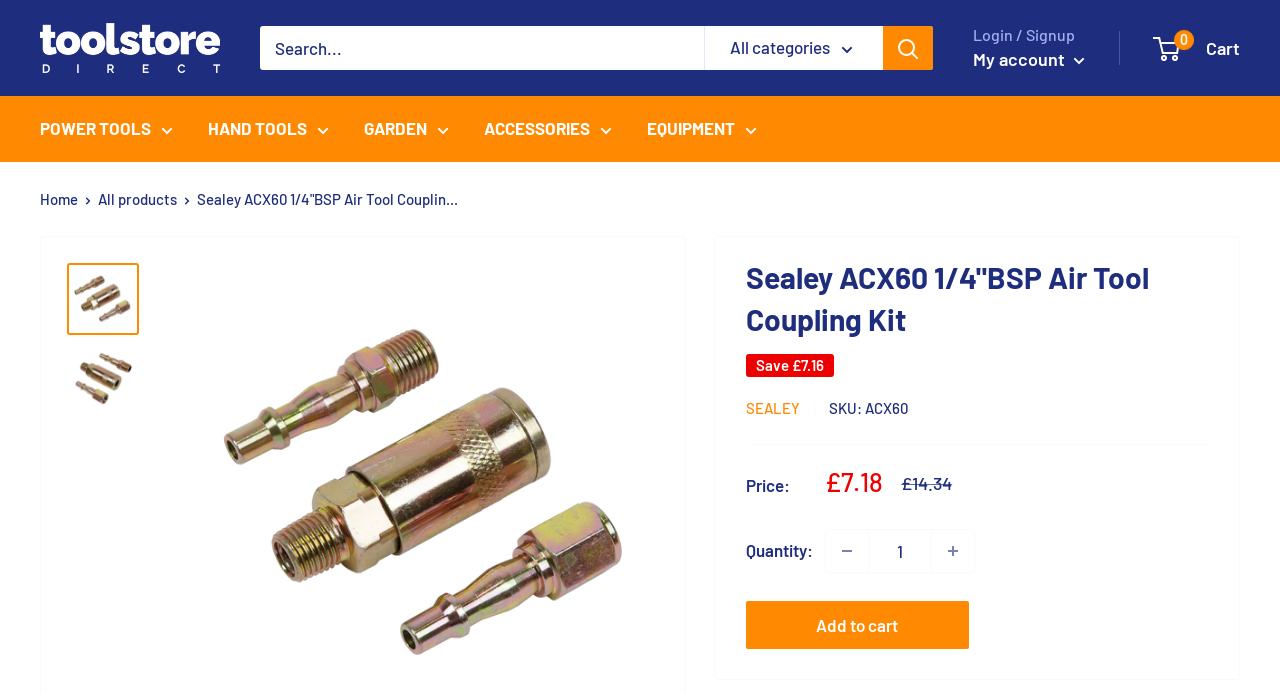

--- FILE ---
content_type: text/html; charset=utf-8
request_url: https://toolstoredirect.co.uk/products/acx60
body_size: 42370
content:
<!doctype html>

<html class="no-js" lang="en">
  <head>


    <meta charset="utf-8">
    <meta name="viewport" content="width=device-width, initial-scale=1.0, height=device-height, minimum-scale=1.0, maximum-scale=1.0">
    <meta name="theme-color" content="#ff8900"><title>Sealey ACX60 1/4&quot;BSP Air Tool Coupling Kit
</title><meta name="description" content="Free airflow rate at 100psi(7bar): 35-40cfm(991-1133L/min). Kit comprises male threaded coupling body together with male and female threaded adaptors. Fitted with 1/4&quot;BSP threads. Suitable for most air tool applications."><link rel="canonical" href="https://toolstoredirect.co.uk/products/acx60"><link rel="shortcut icon" href="//toolstoredirect.co.uk/cdn/shop/files/favicon-16x16_96x96.png?v=1642672821" type="image/png"><link rel="preload" as="style" href="//toolstoredirect.co.uk/cdn/shop/t/3/assets/theme.css?v=1877553855239631881655462097">
    <link rel="preload" as="script" href="//toolstoredirect.co.uk/cdn/shop/t/3/assets/theme.js?v=113682921400883646911641811656">
    <link rel="preconnect" href="https://cdn.shopify.com">
    <link rel="preconnect" href="https://fonts.shopifycdn.com">
    <link rel="dns-prefetch" href="https://productreviews.shopifycdn.com">
    <link rel="dns-prefetch" href="https://ajax.googleapis.com">
    <link rel="dns-prefetch" href="https://maps.googleapis.com">
    <link rel="dns-prefetch" href="https://maps.gstatic.com">

    <meta property="og:type" content="product">
  <meta property="og:title" content="Sealey ACX60 1/4&quot;BSP Air Tool Coupling Kit"><meta property="og:image" content="http://toolstoredirect.co.uk/cdn/shop/products/ACX60_DFC1019011_a522e4ce-55df-4ad6-97eb-b57ff33ed03f.png?v=1756992448">
    <meta property="og:image:secure_url" content="https://toolstoredirect.co.uk/cdn/shop/products/ACX60_DFC1019011_a522e4ce-55df-4ad6-97eb-b57ff33ed03f.png?v=1756992448">
    <meta property="og:image:width" content="1200">
    <meta property="og:image:height" content="1200"><meta property="product:price:amount" content="7.18">
  <meta property="product:price:currency" content="GBP"><meta property="og:description" content="Free airflow rate at 100psi(7bar): 35-40cfm(991-1133L/min). Kit comprises male threaded coupling body together with male and female threaded adaptors. Fitted with 1/4&quot;BSP threads. Suitable for most air tool applications."><meta property="og:url" content="https://toolstoredirect.co.uk/products/acx60">
<meta property="og:site_name" content="toolstoredirect"><meta name="twitter:card" content="summary"><meta name="twitter:title" content="Sealey ACX60 1/4&quot;BSP Air Tool Coupling Kit">
  <meta name="twitter:description" content="Free airflow rate at 100psi(7bar): 35-40cfm(991-1133L/min). Kit comprises male threaded coupling body together with male and female threaded adaptors. Fitted with 1/4&quot;BSP threads. Suitable for most air tool applications.  Specification     Free airflow rate at 100psi(7bar): 35-40cfm(991-1133L/min).   Kit comprises male threaded coupling body together with male and female threaded adaptors.   Fitted with 1/4&quot;BSP threads.   Suitable for most air tool applications.   Model No. ACX60 ">
  <meta name="twitter:image" content="https://toolstoredirect.co.uk/cdn/shop/products/ACX60_DFC1019011_a522e4ce-55df-4ad6-97eb-b57ff33ed03f_600x600_crop_center.png?v=1756992448">
    <link rel="preload" href="//toolstoredirect.co.uk/cdn/fonts/barlow/barlow_n7.691d1d11f150e857dcbc1c10ef03d825bc378d81.woff2" as="font" type="font/woff2" crossorigin><link rel="preload" href="//toolstoredirect.co.uk/cdn/fonts/barlow/barlow_n5.a193a1990790eba0cc5cca569d23799830e90f07.woff2" as="font" type="font/woff2" crossorigin><style>
  @font-face {
  font-family: Barlow;
  font-weight: 700;
  font-style: normal;
  font-display: swap;
  src: url("//toolstoredirect.co.uk/cdn/fonts/barlow/barlow_n7.691d1d11f150e857dcbc1c10ef03d825bc378d81.woff2") format("woff2"),
       url("//toolstoredirect.co.uk/cdn/fonts/barlow/barlow_n7.4fdbb1cb7da0e2c2f88492243ffa2b4f91924840.woff") format("woff");
}

  @font-face {
  font-family: Barlow;
  font-weight: 500;
  font-style: normal;
  font-display: swap;
  src: url("//toolstoredirect.co.uk/cdn/fonts/barlow/barlow_n5.a193a1990790eba0cc5cca569d23799830e90f07.woff2") format("woff2"),
       url("//toolstoredirect.co.uk/cdn/fonts/barlow/barlow_n5.ae31c82169b1dc0715609b8cc6a610b917808358.woff") format("woff");
}

@font-face {
  font-family: Barlow;
  font-weight: 600;
  font-style: normal;
  font-display: swap;
  src: url("//toolstoredirect.co.uk/cdn/fonts/barlow/barlow_n6.329f582a81f63f125e63c20a5a80ae9477df68e1.woff2") format("woff2"),
       url("//toolstoredirect.co.uk/cdn/fonts/barlow/barlow_n6.0163402e36247bcb8b02716880d0b39568412e9e.woff") format("woff");
}

@font-face {
  font-family: Barlow;
  font-weight: 700;
  font-style: italic;
  font-display: swap;
  src: url("//toolstoredirect.co.uk/cdn/fonts/barlow/barlow_i7.50e19d6cc2ba5146fa437a5a7443c76d5d730103.woff2") format("woff2"),
       url("//toolstoredirect.co.uk/cdn/fonts/barlow/barlow_i7.47e9f98f1b094d912e6fd631cc3fe93d9f40964f.woff") format("woff");
}


  @font-face {
  font-family: Barlow;
  font-weight: 700;
  font-style: normal;
  font-display: swap;
  src: url("//toolstoredirect.co.uk/cdn/fonts/barlow/barlow_n7.691d1d11f150e857dcbc1c10ef03d825bc378d81.woff2") format("woff2"),
       url("//toolstoredirect.co.uk/cdn/fonts/barlow/barlow_n7.4fdbb1cb7da0e2c2f88492243ffa2b4f91924840.woff") format("woff");
}

  @font-face {
  font-family: Barlow;
  font-weight: 500;
  font-style: italic;
  font-display: swap;
  src: url("//toolstoredirect.co.uk/cdn/fonts/barlow/barlow_i5.714d58286997b65cd479af615cfa9bb0a117a573.woff2") format("woff2"),
       url("//toolstoredirect.co.uk/cdn/fonts/barlow/barlow_i5.0120f77e6447d3b5df4bbec8ad8c2d029d87fb21.woff") format("woff");
}

  @font-face {
  font-family: Barlow;
  font-weight: 700;
  font-style: italic;
  font-display: swap;
  src: url("//toolstoredirect.co.uk/cdn/fonts/barlow/barlow_i7.50e19d6cc2ba5146fa437a5a7443c76d5d730103.woff2") format("woff2"),
       url("//toolstoredirect.co.uk/cdn/fonts/barlow/barlow_i7.47e9f98f1b094d912e6fd631cc3fe93d9f40964f.woff") format("woff");
}


  :root {
    --default-text-font-size : 15px;
    --base-text-font-size    : 17px;
    --heading-font-family    : Barlow, sans-serif;
    --heading-font-weight    : 700;
    --heading-font-style     : normal;
    --text-font-family       : Barlow, sans-serif;
    --text-font-weight       : 500;
    --text-font-style        : normal;
    --text-font-bolder-weight: 600;
    --text-link-decoration   : normal;

    --text-color               : #1e2d7d;
    --text-color-rgb           : 30, 45, 125;
    --heading-color            : #1e2d7d;
    --border-color             : #fafafa;
    --border-color-rgb         : 250, 250, 250;
    --form-border-color        : #ededed;
    --accent-color             : #ff8900;
    --accent-color-rgb         : 255, 137, 0;
    --link-color               : #ff8900;
    --link-color-hover         : #b36000;
    --background               : #ffffff;
    --secondary-background     : #ffffff;
    --secondary-background-rgb : 255, 255, 255;
    --accent-background        : rgba(255, 137, 0, 0.08);

    --input-background: #ffffff;

    --error-color       : #ff0000;
    --error-background  : rgba(255, 0, 0, 0.07);
    --success-color     : #00aa00;
    --success-background: rgba(0, 170, 0, 0.11);

    --primary-button-background      : #ff8900;
    --primary-button-background-rgb  : 255, 137, 0;
    --primary-button-text-color      : #ffffff;
    --secondary-button-background    : #1e2d7d;
    --secondary-button-background-rgb: 30, 45, 125;
    --secondary-button-text-color    : #ffffff;

    --header-background      : #1e2d7d;
    --header-text-color      : #ffffff;
    --header-light-text-color: #a3afef;
    --header-border-color    : rgba(163, 175, 239, 0.3);
    --header-accent-color    : #ff8900;

    --footer-background-color:    #1e2d7d;
    --footer-heading-text-color:  #ffffff;
    --footer-body-text-color:     #ffffff;
    --footer-body-text-color-rgb: 255, 255, 255;
    --footer-accent-color:        #ff8900;
    --footer-accent-color-rgb:    255, 137, 0;
    --footer-border:              none;
    
    --flickity-arrow-color: #c7c7c7;--product-on-sale-accent           : #ee0000;
    --product-on-sale-accent-rgb       : 238, 0, 0;
    --product-on-sale-color            : #ffffff;
    --product-in-stock-color           : #008a00;
    --product-low-stock-color          : #ee0000;
    --product-sold-out-color           : #8a9297;
    --product-custom-label-1-background: #008a00;
    --product-custom-label-1-color     : #ffffff;
    --product-custom-label-2-background: #00a500;
    --product-custom-label-2-color     : #ffffff;
    --product-review-star-color        : #ffbd00;

    --mobile-container-gutter : 20px;
    --desktop-container-gutter: 40px;

    /* Shopify related variables */
    --payment-terms-background-color: #ffffff;
  }
</style>

<script>
  // IE11 does not have support for CSS variables, so we have to polyfill them
  if (!(((window || {}).CSS || {}).supports && window.CSS.supports('(--a: 0)'))) {
    const script = document.createElement('script');
    script.type = 'text/javascript';
    script.src = 'https://cdn.jsdelivr.net/npm/css-vars-ponyfill@2';
    script.onload = function() {
      cssVars({});
    };

    document.getElementsByTagName('head')[0].appendChild(script);
  }
</script>


    <script>window.performance && window.performance.mark && window.performance.mark('shopify.content_for_header.start');</script><meta name="google-site-verification" content="xs5eSMu8VrRnuCGpn6HQgXCtMceW0_K82wyB7o9gJRU">
<meta name="google-site-verification" content="xs5eSMu8VrRnuCGpn6HQgXCtMceW0_K82wyB7o9gJRU">
<meta id="shopify-digital-wallet" name="shopify-digital-wallet" content="/61986734333/digital_wallets/dialog">
<meta name="shopify-checkout-api-token" content="dd0c5191f4db02b8714b3fc03b3c36d4">
<meta id="in-context-paypal-metadata" data-shop-id="61986734333" data-venmo-supported="false" data-environment="production" data-locale="en_US" data-paypal-v4="true" data-currency="GBP">
<link rel="alternate" type="application/json+oembed" href="https://toolstoredirect.co.uk/products/acx60.oembed">
<script async="async" src="/checkouts/internal/preloads.js?locale=en-GB"></script>
<link rel="preconnect" href="https://shop.app" crossorigin="anonymous">
<script async="async" src="https://shop.app/checkouts/internal/preloads.js?locale=en-GB&shop_id=61986734333" crossorigin="anonymous"></script>
<script id="apple-pay-shop-capabilities" type="application/json">{"shopId":61986734333,"countryCode":"GB","currencyCode":"GBP","merchantCapabilities":["supports3DS"],"merchantId":"gid:\/\/shopify\/Shop\/61986734333","merchantName":"toolstoredirect","requiredBillingContactFields":["postalAddress","email","phone"],"requiredShippingContactFields":["postalAddress","email","phone"],"shippingType":"shipping","supportedNetworks":["visa","maestro","masterCard","amex","discover","elo"],"total":{"type":"pending","label":"toolstoredirect","amount":"1.00"},"shopifyPaymentsEnabled":true,"supportsSubscriptions":true}</script>
<script id="shopify-features" type="application/json">{"accessToken":"dd0c5191f4db02b8714b3fc03b3c36d4","betas":["rich-media-storefront-analytics"],"domain":"toolstoredirect.co.uk","predictiveSearch":true,"shopId":61986734333,"locale":"en"}</script>
<script>var Shopify = Shopify || {};
Shopify.shop = "toolstoredirect.myshopify.com";
Shopify.locale = "en";
Shopify.currency = {"active":"GBP","rate":"1.0"};
Shopify.country = "GB";
Shopify.theme = {"name":"Warehouse","id":130015166717,"schema_name":"Warehouse","schema_version":"2.6.1","theme_store_id":871,"role":"main"};
Shopify.theme.handle = "null";
Shopify.theme.style = {"id":null,"handle":null};
Shopify.cdnHost = "toolstoredirect.co.uk/cdn";
Shopify.routes = Shopify.routes || {};
Shopify.routes.root = "/";</script>
<script type="module">!function(o){(o.Shopify=o.Shopify||{}).modules=!0}(window);</script>
<script>!function(o){function n(){var o=[];function n(){o.push(Array.prototype.slice.apply(arguments))}return n.q=o,n}var t=o.Shopify=o.Shopify||{};t.loadFeatures=n(),t.autoloadFeatures=n()}(window);</script>
<script>
  window.ShopifyPay = window.ShopifyPay || {};
  window.ShopifyPay.apiHost = "shop.app\/pay";
  window.ShopifyPay.redirectState = null;
</script>
<script id="shop-js-analytics" type="application/json">{"pageType":"product"}</script>
<script defer="defer" async type="module" src="//toolstoredirect.co.uk/cdn/shopifycloud/shop-js/modules/v2/client.init-shop-cart-sync_BT-GjEfc.en.esm.js"></script>
<script defer="defer" async type="module" src="//toolstoredirect.co.uk/cdn/shopifycloud/shop-js/modules/v2/chunk.common_D58fp_Oc.esm.js"></script>
<script defer="defer" async type="module" src="//toolstoredirect.co.uk/cdn/shopifycloud/shop-js/modules/v2/chunk.modal_xMitdFEc.esm.js"></script>
<script type="module">
  await import("//toolstoredirect.co.uk/cdn/shopifycloud/shop-js/modules/v2/client.init-shop-cart-sync_BT-GjEfc.en.esm.js");
await import("//toolstoredirect.co.uk/cdn/shopifycloud/shop-js/modules/v2/chunk.common_D58fp_Oc.esm.js");
await import("//toolstoredirect.co.uk/cdn/shopifycloud/shop-js/modules/v2/chunk.modal_xMitdFEc.esm.js");

  window.Shopify.SignInWithShop?.initShopCartSync?.({"fedCMEnabled":true,"windoidEnabled":true});

</script>
<script>
  window.Shopify = window.Shopify || {};
  if (!window.Shopify.featureAssets) window.Shopify.featureAssets = {};
  window.Shopify.featureAssets['shop-js'] = {"shop-cart-sync":["modules/v2/client.shop-cart-sync_DZOKe7Ll.en.esm.js","modules/v2/chunk.common_D58fp_Oc.esm.js","modules/v2/chunk.modal_xMitdFEc.esm.js"],"init-fed-cm":["modules/v2/client.init-fed-cm_B6oLuCjv.en.esm.js","modules/v2/chunk.common_D58fp_Oc.esm.js","modules/v2/chunk.modal_xMitdFEc.esm.js"],"shop-cash-offers":["modules/v2/client.shop-cash-offers_D2sdYoxE.en.esm.js","modules/v2/chunk.common_D58fp_Oc.esm.js","modules/v2/chunk.modal_xMitdFEc.esm.js"],"shop-login-button":["modules/v2/client.shop-login-button_QeVjl5Y3.en.esm.js","modules/v2/chunk.common_D58fp_Oc.esm.js","modules/v2/chunk.modal_xMitdFEc.esm.js"],"pay-button":["modules/v2/client.pay-button_DXTOsIq6.en.esm.js","modules/v2/chunk.common_D58fp_Oc.esm.js","modules/v2/chunk.modal_xMitdFEc.esm.js"],"shop-button":["modules/v2/client.shop-button_DQZHx9pm.en.esm.js","modules/v2/chunk.common_D58fp_Oc.esm.js","modules/v2/chunk.modal_xMitdFEc.esm.js"],"avatar":["modules/v2/client.avatar_BTnouDA3.en.esm.js"],"init-windoid":["modules/v2/client.init-windoid_CR1B-cfM.en.esm.js","modules/v2/chunk.common_D58fp_Oc.esm.js","modules/v2/chunk.modal_xMitdFEc.esm.js"],"init-shop-for-new-customer-accounts":["modules/v2/client.init-shop-for-new-customer-accounts_C_vY_xzh.en.esm.js","modules/v2/client.shop-login-button_QeVjl5Y3.en.esm.js","modules/v2/chunk.common_D58fp_Oc.esm.js","modules/v2/chunk.modal_xMitdFEc.esm.js"],"init-shop-email-lookup-coordinator":["modules/v2/client.init-shop-email-lookup-coordinator_BI7n9ZSv.en.esm.js","modules/v2/chunk.common_D58fp_Oc.esm.js","modules/v2/chunk.modal_xMitdFEc.esm.js"],"init-shop-cart-sync":["modules/v2/client.init-shop-cart-sync_BT-GjEfc.en.esm.js","modules/v2/chunk.common_D58fp_Oc.esm.js","modules/v2/chunk.modal_xMitdFEc.esm.js"],"shop-toast-manager":["modules/v2/client.shop-toast-manager_DiYdP3xc.en.esm.js","modules/v2/chunk.common_D58fp_Oc.esm.js","modules/v2/chunk.modal_xMitdFEc.esm.js"],"init-customer-accounts":["modules/v2/client.init-customer-accounts_D9ZNqS-Q.en.esm.js","modules/v2/client.shop-login-button_QeVjl5Y3.en.esm.js","modules/v2/chunk.common_D58fp_Oc.esm.js","modules/v2/chunk.modal_xMitdFEc.esm.js"],"init-customer-accounts-sign-up":["modules/v2/client.init-customer-accounts-sign-up_iGw4briv.en.esm.js","modules/v2/client.shop-login-button_QeVjl5Y3.en.esm.js","modules/v2/chunk.common_D58fp_Oc.esm.js","modules/v2/chunk.modal_xMitdFEc.esm.js"],"shop-follow-button":["modules/v2/client.shop-follow-button_CqMgW2wH.en.esm.js","modules/v2/chunk.common_D58fp_Oc.esm.js","modules/v2/chunk.modal_xMitdFEc.esm.js"],"checkout-modal":["modules/v2/client.checkout-modal_xHeaAweL.en.esm.js","modules/v2/chunk.common_D58fp_Oc.esm.js","modules/v2/chunk.modal_xMitdFEc.esm.js"],"shop-login":["modules/v2/client.shop-login_D91U-Q7h.en.esm.js","modules/v2/chunk.common_D58fp_Oc.esm.js","modules/v2/chunk.modal_xMitdFEc.esm.js"],"lead-capture":["modules/v2/client.lead-capture_BJmE1dJe.en.esm.js","modules/v2/chunk.common_D58fp_Oc.esm.js","modules/v2/chunk.modal_xMitdFEc.esm.js"],"payment-terms":["modules/v2/client.payment-terms_Ci9AEqFq.en.esm.js","modules/v2/chunk.common_D58fp_Oc.esm.js","modules/v2/chunk.modal_xMitdFEc.esm.js"]};
</script>
<script>(function() {
  var isLoaded = false;
  function asyncLoad() {
    if (isLoaded) return;
    isLoaded = true;
    var urls = ["https:\/\/ecommplugins-scripts.trustpilot.com\/v2.1\/js\/header.min.js?settings=eyJrZXkiOiJkS0I5M0U5UFZKTjJuUENuIiwicyI6Im5vbmUifQ==\u0026v=2.5\u0026shop=toolstoredirect.myshopify.com","https:\/\/ecommplugins-trustboxsettings.trustpilot.com\/toolstoredirect.myshopify.com.js?settings=1706724126116\u0026shop=toolstoredirect.myshopify.com"];
    for (var i = 0; i < urls.length; i++) {
      var s = document.createElement('script');
      s.type = 'text/javascript';
      s.async = true;
      s.src = urls[i];
      var x = document.getElementsByTagName('script')[0];
      x.parentNode.insertBefore(s, x);
    }
  };
  if(window.attachEvent) {
    window.attachEvent('onload', asyncLoad);
  } else {
    window.addEventListener('load', asyncLoad, false);
  }
})();</script>
<script id="__st">var __st={"a":61986734333,"offset":0,"reqid":"5a983edc-63d2-4ba4-a37f-f9dcad53550c-1769373793","pageurl":"toolstoredirect.co.uk\/products\/acx60","u":"2320cf463369","p":"product","rtyp":"product","rid":7608869847293};</script>
<script>window.ShopifyPaypalV4VisibilityTracking = true;</script>
<script id="captcha-bootstrap">!function(){'use strict';const t='contact',e='account',n='new_comment',o=[[t,t],['blogs',n],['comments',n],[t,'customer']],c=[[e,'customer_login'],[e,'guest_login'],[e,'recover_customer_password'],[e,'create_customer']],r=t=>t.map((([t,e])=>`form[action*='/${t}']:not([data-nocaptcha='true']) input[name='form_type'][value='${e}']`)).join(','),a=t=>()=>t?[...document.querySelectorAll(t)].map((t=>t.form)):[];function s(){const t=[...o],e=r(t);return a(e)}const i='password',u='form_key',d=['recaptcha-v3-token','g-recaptcha-response','h-captcha-response',i],f=()=>{try{return window.sessionStorage}catch{return}},m='__shopify_v',_=t=>t.elements[u];function p(t,e,n=!1){try{const o=window.sessionStorage,c=JSON.parse(o.getItem(e)),{data:r}=function(t){const{data:e,action:n}=t;return t[m]||n?{data:e,action:n}:{data:t,action:n}}(c);for(const[e,n]of Object.entries(r))t.elements[e]&&(t.elements[e].value=n);n&&o.removeItem(e)}catch(o){console.error('form repopulation failed',{error:o})}}const l='form_type',E='cptcha';function T(t){t.dataset[E]=!0}const w=window,h=w.document,L='Shopify',v='ce_forms',y='captcha';let A=!1;((t,e)=>{const n=(g='f06e6c50-85a8-45c8-87d0-21a2b65856fe',I='https://cdn.shopify.com/shopifycloud/storefront-forms-hcaptcha/ce_storefront_forms_captcha_hcaptcha.v1.5.2.iife.js',D={infoText:'Protected by hCaptcha',privacyText:'Privacy',termsText:'Terms'},(t,e,n)=>{const o=w[L][v],c=o.bindForm;if(c)return c(t,g,e,D).then(n);var r;o.q.push([[t,g,e,D],n]),r=I,A||(h.body.append(Object.assign(h.createElement('script'),{id:'captcha-provider',async:!0,src:r})),A=!0)});var g,I,D;w[L]=w[L]||{},w[L][v]=w[L][v]||{},w[L][v].q=[],w[L][y]=w[L][y]||{},w[L][y].protect=function(t,e){n(t,void 0,e),T(t)},Object.freeze(w[L][y]),function(t,e,n,w,h,L){const[v,y,A,g]=function(t,e,n){const i=e?o:[],u=t?c:[],d=[...i,...u],f=r(d),m=r(i),_=r(d.filter((([t,e])=>n.includes(e))));return[a(f),a(m),a(_),s()]}(w,h,L),I=t=>{const e=t.target;return e instanceof HTMLFormElement?e:e&&e.form},D=t=>v().includes(t);t.addEventListener('submit',(t=>{const e=I(t);if(!e)return;const n=D(e)&&!e.dataset.hcaptchaBound&&!e.dataset.recaptchaBound,o=_(e),c=g().includes(e)&&(!o||!o.value);(n||c)&&t.preventDefault(),c&&!n&&(function(t){try{if(!f())return;!function(t){const e=f();if(!e)return;const n=_(t);if(!n)return;const o=n.value;o&&e.removeItem(o)}(t);const e=Array.from(Array(32),(()=>Math.random().toString(36)[2])).join('');!function(t,e){_(t)||t.append(Object.assign(document.createElement('input'),{type:'hidden',name:u})),t.elements[u].value=e}(t,e),function(t,e){const n=f();if(!n)return;const o=[...t.querySelectorAll(`input[type='${i}']`)].map((({name:t})=>t)),c=[...d,...o],r={};for(const[a,s]of new FormData(t).entries())c.includes(a)||(r[a]=s);n.setItem(e,JSON.stringify({[m]:1,action:t.action,data:r}))}(t,e)}catch(e){console.error('failed to persist form',e)}}(e),e.submit())}));const S=(t,e)=>{t&&!t.dataset[E]&&(n(t,e.some((e=>e===t))),T(t))};for(const o of['focusin','change'])t.addEventListener(o,(t=>{const e=I(t);D(e)&&S(e,y())}));const B=e.get('form_key'),M=e.get(l),P=B&&M;t.addEventListener('DOMContentLoaded',(()=>{const t=y();if(P)for(const e of t)e.elements[l].value===M&&p(e,B);[...new Set([...A(),...v().filter((t=>'true'===t.dataset.shopifyCaptcha))])].forEach((e=>S(e,t)))}))}(h,new URLSearchParams(w.location.search),n,t,e,['guest_login'])})(!0,!0)}();</script>
<script integrity="sha256-4kQ18oKyAcykRKYeNunJcIwy7WH5gtpwJnB7kiuLZ1E=" data-source-attribution="shopify.loadfeatures" defer="defer" src="//toolstoredirect.co.uk/cdn/shopifycloud/storefront/assets/storefront/load_feature-a0a9edcb.js" crossorigin="anonymous"></script>
<script crossorigin="anonymous" defer="defer" src="//toolstoredirect.co.uk/cdn/shopifycloud/storefront/assets/shopify_pay/storefront-65b4c6d7.js?v=20250812"></script>
<script data-source-attribution="shopify.dynamic_checkout.dynamic.init">var Shopify=Shopify||{};Shopify.PaymentButton=Shopify.PaymentButton||{isStorefrontPortableWallets:!0,init:function(){window.Shopify.PaymentButton.init=function(){};var t=document.createElement("script");t.src="https://toolstoredirect.co.uk/cdn/shopifycloud/portable-wallets/latest/portable-wallets.en.js",t.type="module",document.head.appendChild(t)}};
</script>
<script data-source-attribution="shopify.dynamic_checkout.buyer_consent">
  function portableWalletsHideBuyerConsent(e){var t=document.getElementById("shopify-buyer-consent"),n=document.getElementById("shopify-subscription-policy-button");t&&n&&(t.classList.add("hidden"),t.setAttribute("aria-hidden","true"),n.removeEventListener("click",e))}function portableWalletsShowBuyerConsent(e){var t=document.getElementById("shopify-buyer-consent"),n=document.getElementById("shopify-subscription-policy-button");t&&n&&(t.classList.remove("hidden"),t.removeAttribute("aria-hidden"),n.addEventListener("click",e))}window.Shopify?.PaymentButton&&(window.Shopify.PaymentButton.hideBuyerConsent=portableWalletsHideBuyerConsent,window.Shopify.PaymentButton.showBuyerConsent=portableWalletsShowBuyerConsent);
</script>
<script data-source-attribution="shopify.dynamic_checkout.cart.bootstrap">document.addEventListener("DOMContentLoaded",(function(){function t(){return document.querySelector("shopify-accelerated-checkout-cart, shopify-accelerated-checkout")}if(t())Shopify.PaymentButton.init();else{new MutationObserver((function(e,n){t()&&(Shopify.PaymentButton.init(),n.disconnect())})).observe(document.body,{childList:!0,subtree:!0})}}));
</script>
<script id='scb4127' type='text/javascript' async='' src='https://toolstoredirect.co.uk/cdn/shopifycloud/privacy-banner/storefront-banner.js'></script><link id="shopify-accelerated-checkout-styles" rel="stylesheet" media="screen" href="https://toolstoredirect.co.uk/cdn/shopifycloud/portable-wallets/latest/accelerated-checkout-backwards-compat.css" crossorigin="anonymous">
<style id="shopify-accelerated-checkout-cart">
        #shopify-buyer-consent {
  margin-top: 1em;
  display: inline-block;
  width: 100%;
}

#shopify-buyer-consent.hidden {
  display: none;
}

#shopify-subscription-policy-button {
  background: none;
  border: none;
  padding: 0;
  text-decoration: underline;
  font-size: inherit;
  cursor: pointer;
}

#shopify-subscription-policy-button::before {
  box-shadow: none;
}

      </style>

<script>window.performance && window.performance.mark && window.performance.mark('shopify.content_for_header.end');</script>

    <link rel="stylesheet" href="//toolstoredirect.co.uk/cdn/shop/t/3/assets/theme.css?v=1877553855239631881655462097">

    
  <script type="application/ld+json">
  {
    "@context": "http://schema.org",
    "@type": "Product",
    "offers": [{
          "@type": "Offer",
          "name": "Default Title",
          "availability":"https://schema.org/InStock",
          "price": 7.18,
          "priceCurrency": "GBP",
          "priceValidUntil": "2026-02-04","sku": "ACX60","url": "/products/acx60?variant=57081658638710"
        }
],
    "brand": {
      "name": "Sealey"
    },
    "name": "Sealey ACX60 1\/4\"BSP Air Tool Coupling Kit",
    "description": "Free airflow rate at 100psi(7bar): 35-40cfm(991-1133L\/min). Kit comprises male threaded coupling body together with male and female threaded adaptors. Fitted with 1\/4\"BSP threads. Suitable for most air tool applications.\r \r Specification\r  \r   Free airflow rate at 100psi(7bar): 35-40cfm(991-1133L\/min).\r   Kit comprises male threaded coupling body together with male and female threaded adaptors.\r   Fitted with 1\/4\"BSP threads.\r   Suitable for most air tool applications.\r   Model No. ACX60\r ",
    "category": "",
    "url": "/products/acx60",
    "sku": "ACX60",
    "image": {
      "@type": "ImageObject",
      "url": "https://toolstoredirect.co.uk/cdn/shop/products/ACX60_DFC1019011_a522e4ce-55df-4ad6-97eb-b57ff33ed03f_1024x.png?v=1756992448",
      "image": "https://toolstoredirect.co.uk/cdn/shop/products/ACX60_DFC1019011_a522e4ce-55df-4ad6-97eb-b57ff33ed03f_1024x.png?v=1756992448",
      "name": "Sealey ACX60 1\/4\"BSP Air Tool Coupling Kit",
      "width": "1024",
      "height": "1024"
    }
  }
  </script>



  <script type="application/ld+json">
  {
    "@context": "http://schema.org",
    "@type": "BreadcrumbList",
  "itemListElement": [{
      "@type": "ListItem",
      "position": 1,
      "name": "Home",
      "item": "https://toolstoredirect.co.uk"
    },{
          "@type": "ListItem",
          "position": 2,
          "name": "Sealey ACX60 1\/4\"BSP Air Tool Coupling Kit",
          "item": "https://toolstoredirect.co.uk/products/acx60"
        }]
  }
  </script>


    <script>
      // This allows to expose several variables to the global scope, to be used in scripts
      window.theme = {
        pageType: "product",
        cartCount: 0,
        moneyFormat: "£{{amount}}",
        moneyWithCurrencyFormat: "£{{amount}} GBP",
        currencyCodeEnabled: false,
        showDiscount: true,
        discountMode: "saving",
        searchMode: "product",
        searchUnavailableProducts: "last",
        cartType: "drawer"
      };

      window.routes = {
        rootUrl: "\/",
        rootUrlWithoutSlash: '',
        cartUrl: "\/cart",
        cartAddUrl: "\/cart\/add",
        cartChangeUrl: "\/cart\/change",
        searchUrl: "\/search",
        productRecommendationsUrl: "\/recommendations\/products"
      };

      window.languages = {
        productRegularPrice: "Regular price",
        productSalePrice: "Sale price",
        collectionOnSaleLabel: "Save {{savings}}",
        productFormUnavailable: "Unavailable",
        productFormAddToCart: "Add to cart",
        productFormSoldOut: "Sold out",
        productAdded: "Product has been added to your cart",
        productAddedShort: "Added!",
        shippingEstimatorNoResults: "No shipping could be found for your address.",
        shippingEstimatorOneResult: "There is one shipping rate for your address:",
        shippingEstimatorMultipleResults: "There are {{count}} shipping rates for your address:",
        shippingEstimatorErrors: "There are some errors:"
      };

      window.lazySizesConfig = {
        loadHidden: false,
        hFac: 0.8,
        expFactor: 3,
        customMedia: {
          '--phone': '(max-width: 640px)',
          '--tablet': '(min-width: 641px) and (max-width: 1023px)',
          '--lap': '(min-width: 1024px)'
        }
      };

      document.documentElement.className = document.documentElement.className.replace('no-js', 'js');
    </script><script src="//toolstoredirect.co.uk/cdn/shop/t/3/assets/theme.js?v=113682921400883646911641811656" defer></script>
    <script src="//toolstoredirect.co.uk/cdn/shop/t/3/assets/custom.js?v=102476495355921946141641811654" defer></script><script>
        (function () {
          window.onpageshow = function() {
            // We force re-freshing the cart content onpageshow, as most browsers will serve a cache copy when hitting the
            // back button, which cause staled data
            document.documentElement.dispatchEvent(new CustomEvent('cart:refresh', {
              bubbles: true,
              detail: {scrollToTop: false}
            }));
          };
        })();
      </script><!-- BEGIN app block: shopify://apps/ta-labels-badges/blocks/bss-pl-config-data/91bfe765-b604-49a1-805e-3599fa600b24 --><script
    id='bss-pl-config-data'
>
	let TAE_StoreId = "52617";
	if (typeof BSS_PL == 'undefined' || TAE_StoreId !== "") {
  		var BSS_PL = {};
		BSS_PL.storeId = 52617;
		BSS_PL.currentPlan = "ten_usd";
		BSS_PL.apiServerProduction = "https://product-labels.tech-arms.io";
		BSS_PL.publicAccessToken = "0fc3383e69204e888180e3220fd7cc34";
		BSS_PL.customerTags = "null";
		BSS_PL.customerId = "null";
		BSS_PL.storeIdCustomOld = 10678;
		BSS_PL.storeIdOldWIthPriority = 12200;
		BSS_PL.storeIdOptimizeAppendLabel = 59637
		BSS_PL.optimizeCodeIds = null; 
		BSS_PL.extendedFeatureIds = null;
		BSS_PL.integration = {"laiReview":{"status":0,"config":[]}};
		BSS_PL.settingsData  = {};
		BSS_PL.configProductMetafields = [];
		BSS_PL.configVariantMetafields = [];
		
		BSS_PL.configData = [].concat({"id":144302,"name":"Black Friday","priority":0,"enable_priority":0,"enable":1,"pages":"1,2,3,4,7,5","related_product_tag":null,"first_image_tags":null,"img_url":"1767180671447-227752723-jan-sale-badge-v2.png","public_img_url":"https://cdn.shopify.com/s/files/1/0619/8673/4333/files/1767180671447-227752723-jan-sale-badge-v2.png?v=1767180688","position":2,"apply":null,"product_type":1,"exclude_products":6,"collection_image_type":0,"product":"8092863987965","variant":"","collection":"682323149174","exclude_product_ids":"","collection_image":"664908628342","inventory":0,"tags":"","excludeTags":"","vendors":"","from_price":null,"to_price":null,"domain_id":52617,"locations":"","enable_allowed_countries":0,"locales":"","enable_allowed_locales":0,"enable_visibility_date":0,"from_date":null,"to_date":null,"enable_discount_range":0,"discount_type":1,"discount_from":null,"discount_to":null,"label_text":"New%20arrival","label_text_color":"#ffffff","label_text_background_color":{"type":"hex","value":"#ff7f50ff"},"label_text_font_size":12,"label_text_no_image":1,"label_text_in_stock":"In Stock","label_text_out_stock":"Sold out","label_shadow":{"blur":"0","h_offset":0,"v_offset":0},"label_opacity":100,"padding":"4px 0px 4px 0px","border_radius":"0px 0px 0px 0px","border_style":"none","border_size":"0","border_color":"#000000","label_shadow_color":"#808080","label_text_style":0,"label_text_font_family":null,"label_text_font_url":null,"customer_label_preview_image":"https://cdn.shopify.com/s/files/1/0619/8673/4333/files/image_4_e781f26f-b0ae-4f33-a1e2-c5aee979dc0e.png?v=1701262940","label_preview_image":"https://cdn.shopify.com/s/files/1/0619/8673/4333/files/C12MT-0_5.png?v=1750068309","label_text_enable":0,"customer_tags":"","exclude_customer_tags":"","customer_type":"allcustomers","exclude_customers":"all_customer_tags","label_on_image":"2","label_type":1,"badge_type":0,"custom_selector":null,"margin":{"type":"px","value":{"top":0,"left":0,"right":0,"bottom":0}},"mobile_margin":{"type":"px","value":{"top":0,"left":0,"right":0,"bottom":0}},"margin_top":0,"margin_bottom":0,"mobile_height_label":-1,"mobile_width_label":34,"mobile_font_size_label":12,"emoji":null,"emoji_position":null,"transparent_background":null,"custom_page":null,"check_custom_page":false,"include_custom_page":null,"check_include_custom_page":false,"margin_left":0,"instock":null,"price_range_from":null,"price_range_to":null,"enable_price_range":0,"enable_product_publish":0,"customer_selected_product":null,"selected_product":null,"product_publish_from":null,"product_publish_to":null,"enable_countdown_timer":0,"option_format_countdown":0,"countdown_time":null,"option_end_countdown":null,"start_day_countdown":null,"countdown_type":1,"countdown_daily_from_time":null,"countdown_daily_to_time":null,"countdown_interval_start_time":null,"countdown_interval_length":null,"countdown_interval_break_length":null,"public_url_s3":"https://production-labels-bucket.s3.us-east-2.amazonaws.com/public/static/base/images/customer/52617/1767180671447-227752723-jan-sale-badge-v2.png","enable_visibility_period":0,"visibility_period":1,"createdAt":"2024-11-21T13:38:19.000Z","customer_ids":"","exclude_customer_ids":"","angle":0,"toolTipText":"","label_shape":"rectangle","label_shape_type":1,"mobile_fixed_percent_label":"percentage","desktop_width_label":40,"desktop_height_label":-1,"desktop_fixed_percent_label":"percentage","mobile_position":2,"desktop_label_unlimited_top":0,"desktop_label_unlimited_left":60,"mobile_label_unlimited_top":0,"mobile_label_unlimited_left":66,"mobile_margin_top":0,"mobile_margin_left":0,"mobile_config_label_enable":0,"mobile_default_config":1,"mobile_margin_bottom":0,"enable_fixed_time":0,"fixed_time":null,"statusLabelHoverText":0,"labelHoverTextLink":{"url":"","is_open_in_newtab":true},"labelAltText":"","statusLabelAltText":0,"enable_badge_stock":0,"badge_stock_style":1,"badge_stock_config":null,"enable_multi_badge":0,"animation_type":0,"animation_duration":2,"animation_repeat_option":0,"animation_repeat":0,"desktop_show_badges":1,"mobile_show_badges":1,"desktop_show_labels":1,"mobile_show_labels":1,"label_text_unlimited_stock":"Unlimited Stock","label_text_pre_order_stock":"Pre-Order","img_plan_id":13,"label_badge_type":"image","deletedAt":null,"desktop_lock_aspect_ratio":true,"mobile_lock_aspect_ratio":true,"img_aspect_ratio":1.882,"preview_board_width":518,"preview_board_height":389,"set_size_on_mobile":false,"set_position_on_mobile":false,"set_margin_on_mobile":false,"from_stock":0,"to_stock":0,"condition_product_title":"{\"enabled\":false,\"type\":1,\"content\":\"\"}","conditions_apply_type":"{\"discount\":1,\"price\":1,\"inventory\":1}","public_font_url":null,"font_size_ratio":null,"group_ids":null,"metafields":"{\"valueProductMetafield\":[],\"valueVariantMetafield\":[],\"matching_type\":1,\"metafield_type\":1}","no_ratio_height":false,"desktop_custom_background_aspect":null,"mobile_custom_background_aspect":null,"updatedAt":"2025-12-31T11:31:31.000Z","multipleBadge":null,"translations":[],"label_id":144302,"label_text_id":144302,"bg_style":"solid"},);

		
		BSS_PL.configDataBanner = [].concat();

		
		BSS_PL.configDataPopup = [].concat();

		
		BSS_PL.configDataLabelGroup = [].concat();
		
		
		BSS_PL.collectionID = ``;
		BSS_PL.collectionHandle = ``;
		BSS_PL.collectionTitle = ``;

		
		BSS_PL.conditionConfigData = [].concat();
	}
</script>




<style>
    
    

</style>

<script>
    function bssLoadScripts(src, callback, isDefer = false) {
        const scriptTag = document.createElement('script');
        document.head.appendChild(scriptTag);
        scriptTag.src = src;
        if (isDefer) {
            scriptTag.defer = true;
        } else {
            scriptTag.async = true;
        }
        if (callback) {
            scriptTag.addEventListener('load', function () {
                callback();
            });
        }
    }
    const scriptUrls = [
        "https://cdn.shopify.com/extensions/019be8bb-88c4-73a4-949e-2dc4fcfa6131/product-label-560/assets/bss-pl-init-helper.js",
        "https://cdn.shopify.com/extensions/019be8bb-88c4-73a4-949e-2dc4fcfa6131/product-label-560/assets/bss-pl-init-config-run-scripts.js",
    ];
    Promise.all(scriptUrls.map((script) => new Promise((resolve) => bssLoadScripts(script, resolve)))).then((res) => {
        console.log('BSS scripts loaded');
        window.bssScriptsLoaded = true;
    });

	function bssInitScripts() {
		if (BSS_PL.configData.length) {
			const enabledFeature = [
				{ type: 1, script: "https://cdn.shopify.com/extensions/019be8bb-88c4-73a4-949e-2dc4fcfa6131/product-label-560/assets/bss-pl-init-for-label.js" },
				{ type: 2, badge: [0, 7, 8], script: "https://cdn.shopify.com/extensions/019be8bb-88c4-73a4-949e-2dc4fcfa6131/product-label-560/assets/bss-pl-init-for-badge-product-name.js" },
				{ type: 2, badge: [1, 11], script: "https://cdn.shopify.com/extensions/019be8bb-88c4-73a4-949e-2dc4fcfa6131/product-label-560/assets/bss-pl-init-for-badge-product-image.js" },
				{ type: 2, badge: 2, script: "https://cdn.shopify.com/extensions/019be8bb-88c4-73a4-949e-2dc4fcfa6131/product-label-560/assets/bss-pl-init-for-badge-custom-selector.js" },
				{ type: 2, badge: [3, 9, 10], script: "https://cdn.shopify.com/extensions/019be8bb-88c4-73a4-949e-2dc4fcfa6131/product-label-560/assets/bss-pl-init-for-badge-price.js" },
				{ type: 2, badge: 4, script: "https://cdn.shopify.com/extensions/019be8bb-88c4-73a4-949e-2dc4fcfa6131/product-label-560/assets/bss-pl-init-for-badge-add-to-cart-btn.js" },
				{ type: 2, badge: 5, script: "https://cdn.shopify.com/extensions/019be8bb-88c4-73a4-949e-2dc4fcfa6131/product-label-560/assets/bss-pl-init-for-badge-quantity-box.js" },
				{ type: 2, badge: 6, script: "https://cdn.shopify.com/extensions/019be8bb-88c4-73a4-949e-2dc4fcfa6131/product-label-560/assets/bss-pl-init-for-badge-buy-it-now-btn.js" }
			]
				.filter(({ type, badge }) => BSS_PL.configData.some(item => item.label_type === type && (badge === undefined || (Array.isArray(badge) ? badge.includes(item.badge_type) : item.badge_type === badge))) || (type === 1 && BSS_PL.configDataLabelGroup && BSS_PL.configDataLabelGroup.length))
				.map(({ script }) => script);
				
            enabledFeature.forEach((src) => bssLoadScripts(src));

            if (enabledFeature.length) {
                const src = "https://cdn.shopify.com/extensions/019be8bb-88c4-73a4-949e-2dc4fcfa6131/product-label-560/assets/bss-product-label-js.js";
                bssLoadScripts(src);
            }
        }

        if (BSS_PL.configDataBanner && BSS_PL.configDataBanner.length) {
            const src = "https://cdn.shopify.com/extensions/019be8bb-88c4-73a4-949e-2dc4fcfa6131/product-label-560/assets/bss-product-label-banner.js";
            bssLoadScripts(src);
        }

        if (BSS_PL.configDataPopup && BSS_PL.configDataPopup.length) {
            const src = "https://cdn.shopify.com/extensions/019be8bb-88c4-73a4-949e-2dc4fcfa6131/product-label-560/assets/bss-product-label-popup.js";
            bssLoadScripts(src);
        }

        if (window.location.search.includes('bss-pl-custom-selector')) {
            const src = "https://cdn.shopify.com/extensions/019be8bb-88c4-73a4-949e-2dc4fcfa6131/product-label-560/assets/bss-product-label-custom-position.js";
            bssLoadScripts(src, null, true);
        }
    }
    bssInitScripts();
</script>


<!-- END app block --><link href="https://cdn.shopify.com/extensions/019be8bb-88c4-73a4-949e-2dc4fcfa6131/product-label-560/assets/bss-pl-style.min.css" rel="stylesheet" type="text/css" media="all">
<link href="https://monorail-edge.shopifysvc.com" rel="dns-prefetch">
<script>(function(){if ("sendBeacon" in navigator && "performance" in window) {try {var session_token_from_headers = performance.getEntriesByType('navigation')[0].serverTiming.find(x => x.name == '_s').description;} catch {var session_token_from_headers = undefined;}var session_cookie_matches = document.cookie.match(/_shopify_s=([^;]*)/);var session_token_from_cookie = session_cookie_matches && session_cookie_matches.length === 2 ? session_cookie_matches[1] : "";var session_token = session_token_from_headers || session_token_from_cookie || "";function handle_abandonment_event(e) {var entries = performance.getEntries().filter(function(entry) {return /monorail-edge.shopifysvc.com/.test(entry.name);});if (!window.abandonment_tracked && entries.length === 0) {window.abandonment_tracked = true;var currentMs = Date.now();var navigation_start = performance.timing.navigationStart;var payload = {shop_id: 61986734333,url: window.location.href,navigation_start,duration: currentMs - navigation_start,session_token,page_type: "product"};window.navigator.sendBeacon("https://monorail-edge.shopifysvc.com/v1/produce", JSON.stringify({schema_id: "online_store_buyer_site_abandonment/1.1",payload: payload,metadata: {event_created_at_ms: currentMs,event_sent_at_ms: currentMs}}));}}window.addEventListener('pagehide', handle_abandonment_event);}}());</script>
<script id="web-pixels-manager-setup">(function e(e,d,r,n,o){if(void 0===o&&(o={}),!Boolean(null===(a=null===(i=window.Shopify)||void 0===i?void 0:i.analytics)||void 0===a?void 0:a.replayQueue)){var i,a;window.Shopify=window.Shopify||{};var t=window.Shopify;t.analytics=t.analytics||{};var s=t.analytics;s.replayQueue=[],s.publish=function(e,d,r){return s.replayQueue.push([e,d,r]),!0};try{self.performance.mark("wpm:start")}catch(e){}var l=function(){var e={modern:/Edge?\/(1{2}[4-9]|1[2-9]\d|[2-9]\d{2}|\d{4,})\.\d+(\.\d+|)|Firefox\/(1{2}[4-9]|1[2-9]\d|[2-9]\d{2}|\d{4,})\.\d+(\.\d+|)|Chrom(ium|e)\/(9{2}|\d{3,})\.\d+(\.\d+|)|(Maci|X1{2}).+ Version\/(15\.\d+|(1[6-9]|[2-9]\d|\d{3,})\.\d+)([,.]\d+|)( \(\w+\)|)( Mobile\/\w+|) Safari\/|Chrome.+OPR\/(9{2}|\d{3,})\.\d+\.\d+|(CPU[ +]OS|iPhone[ +]OS|CPU[ +]iPhone|CPU IPhone OS|CPU iPad OS)[ +]+(15[._]\d+|(1[6-9]|[2-9]\d|\d{3,})[._]\d+)([._]\d+|)|Android:?[ /-](13[3-9]|1[4-9]\d|[2-9]\d{2}|\d{4,})(\.\d+|)(\.\d+|)|Android.+Firefox\/(13[5-9]|1[4-9]\d|[2-9]\d{2}|\d{4,})\.\d+(\.\d+|)|Android.+Chrom(ium|e)\/(13[3-9]|1[4-9]\d|[2-9]\d{2}|\d{4,})\.\d+(\.\d+|)|SamsungBrowser\/([2-9]\d|\d{3,})\.\d+/,legacy:/Edge?\/(1[6-9]|[2-9]\d|\d{3,})\.\d+(\.\d+|)|Firefox\/(5[4-9]|[6-9]\d|\d{3,})\.\d+(\.\d+|)|Chrom(ium|e)\/(5[1-9]|[6-9]\d|\d{3,})\.\d+(\.\d+|)([\d.]+$|.*Safari\/(?![\d.]+ Edge\/[\d.]+$))|(Maci|X1{2}).+ Version\/(10\.\d+|(1[1-9]|[2-9]\d|\d{3,})\.\d+)([,.]\d+|)( \(\w+\)|)( Mobile\/\w+|) Safari\/|Chrome.+OPR\/(3[89]|[4-9]\d|\d{3,})\.\d+\.\d+|(CPU[ +]OS|iPhone[ +]OS|CPU[ +]iPhone|CPU IPhone OS|CPU iPad OS)[ +]+(10[._]\d+|(1[1-9]|[2-9]\d|\d{3,})[._]\d+)([._]\d+|)|Android:?[ /-](13[3-9]|1[4-9]\d|[2-9]\d{2}|\d{4,})(\.\d+|)(\.\d+|)|Mobile Safari.+OPR\/([89]\d|\d{3,})\.\d+\.\d+|Android.+Firefox\/(13[5-9]|1[4-9]\d|[2-9]\d{2}|\d{4,})\.\d+(\.\d+|)|Android.+Chrom(ium|e)\/(13[3-9]|1[4-9]\d|[2-9]\d{2}|\d{4,})\.\d+(\.\d+|)|Android.+(UC? ?Browser|UCWEB|U3)[ /]?(15\.([5-9]|\d{2,})|(1[6-9]|[2-9]\d|\d{3,})\.\d+)\.\d+|SamsungBrowser\/(5\.\d+|([6-9]|\d{2,})\.\d+)|Android.+MQ{2}Browser\/(14(\.(9|\d{2,})|)|(1[5-9]|[2-9]\d|\d{3,})(\.\d+|))(\.\d+|)|K[Aa][Ii]OS\/(3\.\d+|([4-9]|\d{2,})\.\d+)(\.\d+|)/},d=e.modern,r=e.legacy,n=navigator.userAgent;return n.match(d)?"modern":n.match(r)?"legacy":"unknown"}(),u="modern"===l?"modern":"legacy",c=(null!=n?n:{modern:"",legacy:""})[u],f=function(e){return[e.baseUrl,"/wpm","/b",e.hashVersion,"modern"===e.buildTarget?"m":"l",".js"].join("")}({baseUrl:d,hashVersion:r,buildTarget:u}),m=function(e){var d=e.version,r=e.bundleTarget,n=e.surface,o=e.pageUrl,i=e.monorailEndpoint;return{emit:function(e){var a=e.status,t=e.errorMsg,s=(new Date).getTime(),l=JSON.stringify({metadata:{event_sent_at_ms:s},events:[{schema_id:"web_pixels_manager_load/3.1",payload:{version:d,bundle_target:r,page_url:o,status:a,surface:n,error_msg:t},metadata:{event_created_at_ms:s}}]});if(!i)return console&&console.warn&&console.warn("[Web Pixels Manager] No Monorail endpoint provided, skipping logging."),!1;try{return self.navigator.sendBeacon.bind(self.navigator)(i,l)}catch(e){}var u=new XMLHttpRequest;try{return u.open("POST",i,!0),u.setRequestHeader("Content-Type","text/plain"),u.send(l),!0}catch(e){return console&&console.warn&&console.warn("[Web Pixels Manager] Got an unhandled error while logging to Monorail."),!1}}}}({version:r,bundleTarget:l,surface:e.surface,pageUrl:self.location.href,monorailEndpoint:e.monorailEndpoint});try{o.browserTarget=l,function(e){var d=e.src,r=e.async,n=void 0===r||r,o=e.onload,i=e.onerror,a=e.sri,t=e.scriptDataAttributes,s=void 0===t?{}:t,l=document.createElement("script"),u=document.querySelector("head"),c=document.querySelector("body");if(l.async=n,l.src=d,a&&(l.integrity=a,l.crossOrigin="anonymous"),s)for(var f in s)if(Object.prototype.hasOwnProperty.call(s,f))try{l.dataset[f]=s[f]}catch(e){}if(o&&l.addEventListener("load",o),i&&l.addEventListener("error",i),u)u.appendChild(l);else{if(!c)throw new Error("Did not find a head or body element to append the script");c.appendChild(l)}}({src:f,async:!0,onload:function(){if(!function(){var e,d;return Boolean(null===(d=null===(e=window.Shopify)||void 0===e?void 0:e.analytics)||void 0===d?void 0:d.initialized)}()){var d=window.webPixelsManager.init(e)||void 0;if(d){var r=window.Shopify.analytics;r.replayQueue.forEach((function(e){var r=e[0],n=e[1],o=e[2];d.publishCustomEvent(r,n,o)})),r.replayQueue=[],r.publish=d.publishCustomEvent,r.visitor=d.visitor,r.initialized=!0}}},onerror:function(){return m.emit({status:"failed",errorMsg:"".concat(f," has failed to load")})},sri:function(e){var d=/^sha384-[A-Za-z0-9+/=]+$/;return"string"==typeof e&&d.test(e)}(c)?c:"",scriptDataAttributes:o}),m.emit({status:"loading"})}catch(e){m.emit({status:"failed",errorMsg:(null==e?void 0:e.message)||"Unknown error"})}}})({shopId: 61986734333,storefrontBaseUrl: "https://toolstoredirect.co.uk",extensionsBaseUrl: "https://extensions.shopifycdn.com/cdn/shopifycloud/web-pixels-manager",monorailEndpoint: "https://monorail-edge.shopifysvc.com/unstable/produce_batch",surface: "storefront-renderer",enabledBetaFlags: ["2dca8a86"],webPixelsConfigList: [{"id":"3154182518","configuration":"{\"config\":\"{\\\"google_tag_ids\\\":[\\\"GT-MK4N4WXL\\\"],\\\"target_country\\\":\\\"GB\\\",\\\"gtag_events\\\":[{\\\"type\\\":\\\"view_item\\\",\\\"action_label\\\":\\\"MC-DTQE51PF66\\\"},{\\\"type\\\":\\\"purchase\\\",\\\"action_label\\\":\\\"MC-DTQE51PF66\\\"},{\\\"type\\\":\\\"page_view\\\",\\\"action_label\\\":\\\"MC-DTQE51PF66\\\"}],\\\"enable_monitoring_mode\\\":false}\"}","eventPayloadVersion":"v1","runtimeContext":"OPEN","scriptVersion":"b2a88bafab3e21179ed38636efcd8a93","type":"APP","apiClientId":1780363,"privacyPurposes":[],"dataSharingAdjustments":{"protectedCustomerApprovalScopes":["read_customer_address","read_customer_email","read_customer_name","read_customer_personal_data","read_customer_phone"]}},{"id":"411009277","configuration":"{\"pixelCode\":\"CQQV4UBC77UDIV9RL57G\"}","eventPayloadVersion":"v1","runtimeContext":"STRICT","scriptVersion":"22e92c2ad45662f435e4801458fb78cc","type":"APP","apiClientId":4383523,"privacyPurposes":["ANALYTICS","MARKETING","SALE_OF_DATA"],"dataSharingAdjustments":{"protectedCustomerApprovalScopes":["read_customer_address","read_customer_email","read_customer_name","read_customer_personal_data","read_customer_phone"]}},{"id":"148275574","eventPayloadVersion":"1","runtimeContext":"LAX","scriptVersion":"1","type":"CUSTOM","privacyPurposes":["ANALYTICS","MARKETING"],"name":"Google Tag Manager by FeedArmy"},{"id":"shopify-app-pixel","configuration":"{}","eventPayloadVersion":"v1","runtimeContext":"STRICT","scriptVersion":"0450","apiClientId":"shopify-pixel","type":"APP","privacyPurposes":["ANALYTICS","MARKETING"]},{"id":"shopify-custom-pixel","eventPayloadVersion":"v1","runtimeContext":"LAX","scriptVersion":"0450","apiClientId":"shopify-pixel","type":"CUSTOM","privacyPurposes":["ANALYTICS","MARKETING"]}],isMerchantRequest: false,initData: {"shop":{"name":"toolstoredirect","paymentSettings":{"currencyCode":"GBP"},"myshopifyDomain":"toolstoredirect.myshopify.com","countryCode":"GB","storefrontUrl":"https:\/\/toolstoredirect.co.uk"},"customer":null,"cart":null,"checkout":null,"productVariants":[{"price":{"amount":7.18,"currencyCode":"GBP"},"product":{"title":"Sealey ACX60 1\/4\"BSP Air Tool Coupling Kit","vendor":"Sealey","id":"7608869847293","untranslatedTitle":"Sealey ACX60 1\/4\"BSP Air Tool Coupling Kit","url":"\/products\/acx60","type":""},"id":"57081658638710","image":{"src":"\/\/toolstoredirect.co.uk\/cdn\/shop\/products\/ACX60_DFC1019011_a522e4ce-55df-4ad6-97eb-b57ff33ed03f.png?v=1756992448"},"sku":"ACX60","title":"Default Title","untranslatedTitle":"Default Title"}],"purchasingCompany":null},},"https://toolstoredirect.co.uk/cdn","fcfee988w5aeb613cpc8e4bc33m6693e112",{"modern":"","legacy":""},{"shopId":"61986734333","storefrontBaseUrl":"https:\/\/toolstoredirect.co.uk","extensionBaseUrl":"https:\/\/extensions.shopifycdn.com\/cdn\/shopifycloud\/web-pixels-manager","surface":"storefront-renderer","enabledBetaFlags":"[\"2dca8a86\"]","isMerchantRequest":"false","hashVersion":"fcfee988w5aeb613cpc8e4bc33m6693e112","publish":"custom","events":"[[\"page_viewed\",{}],[\"product_viewed\",{\"productVariant\":{\"price\":{\"amount\":7.18,\"currencyCode\":\"GBP\"},\"product\":{\"title\":\"Sealey ACX60 1\/4\\\"BSP Air Tool Coupling Kit\",\"vendor\":\"Sealey\",\"id\":\"7608869847293\",\"untranslatedTitle\":\"Sealey ACX60 1\/4\\\"BSP Air Tool Coupling Kit\",\"url\":\"\/products\/acx60\",\"type\":\"\"},\"id\":\"57081658638710\",\"image\":{\"src\":\"\/\/toolstoredirect.co.uk\/cdn\/shop\/products\/ACX60_DFC1019011_a522e4ce-55df-4ad6-97eb-b57ff33ed03f.png?v=1756992448\"},\"sku\":\"ACX60\",\"title\":\"Default Title\",\"untranslatedTitle\":\"Default Title\"}}]]"});</script><script>
  window.ShopifyAnalytics = window.ShopifyAnalytics || {};
  window.ShopifyAnalytics.meta = window.ShopifyAnalytics.meta || {};
  window.ShopifyAnalytics.meta.currency = 'GBP';
  var meta = {"product":{"id":7608869847293,"gid":"gid:\/\/shopify\/Product\/7608869847293","vendor":"Sealey","type":"","handle":"acx60","variants":[{"id":57081658638710,"price":718,"name":"Sealey ACX60 1\/4\"BSP Air Tool Coupling Kit","public_title":null,"sku":"ACX60"}],"remote":false},"page":{"pageType":"product","resourceType":"product","resourceId":7608869847293,"requestId":"5a983edc-63d2-4ba4-a37f-f9dcad53550c-1769373793"}};
  for (var attr in meta) {
    window.ShopifyAnalytics.meta[attr] = meta[attr];
  }
</script>
<script class="analytics">
  (function () {
    var customDocumentWrite = function(content) {
      var jquery = null;

      if (window.jQuery) {
        jquery = window.jQuery;
      } else if (window.Checkout && window.Checkout.$) {
        jquery = window.Checkout.$;
      }

      if (jquery) {
        jquery('body').append(content);
      }
    };

    var hasLoggedConversion = function(token) {
      if (token) {
        return document.cookie.indexOf('loggedConversion=' + token) !== -1;
      }
      return false;
    }

    var setCookieIfConversion = function(token) {
      if (token) {
        var twoMonthsFromNow = new Date(Date.now());
        twoMonthsFromNow.setMonth(twoMonthsFromNow.getMonth() + 2);

        document.cookie = 'loggedConversion=' + token + '; expires=' + twoMonthsFromNow;
      }
    }

    var trekkie = window.ShopifyAnalytics.lib = window.trekkie = window.trekkie || [];
    if (trekkie.integrations) {
      return;
    }
    trekkie.methods = [
      'identify',
      'page',
      'ready',
      'track',
      'trackForm',
      'trackLink'
    ];
    trekkie.factory = function(method) {
      return function() {
        var args = Array.prototype.slice.call(arguments);
        args.unshift(method);
        trekkie.push(args);
        return trekkie;
      };
    };
    for (var i = 0; i < trekkie.methods.length; i++) {
      var key = trekkie.methods[i];
      trekkie[key] = trekkie.factory(key);
    }
    trekkie.load = function(config) {
      trekkie.config = config || {};
      trekkie.config.initialDocumentCookie = document.cookie;
      var first = document.getElementsByTagName('script')[0];
      var script = document.createElement('script');
      script.type = 'text/javascript';
      script.onerror = function(e) {
        var scriptFallback = document.createElement('script');
        scriptFallback.type = 'text/javascript';
        scriptFallback.onerror = function(error) {
                var Monorail = {
      produce: function produce(monorailDomain, schemaId, payload) {
        var currentMs = new Date().getTime();
        var event = {
          schema_id: schemaId,
          payload: payload,
          metadata: {
            event_created_at_ms: currentMs,
            event_sent_at_ms: currentMs
          }
        };
        return Monorail.sendRequest("https://" + monorailDomain + "/v1/produce", JSON.stringify(event));
      },
      sendRequest: function sendRequest(endpointUrl, payload) {
        // Try the sendBeacon API
        if (window && window.navigator && typeof window.navigator.sendBeacon === 'function' && typeof window.Blob === 'function' && !Monorail.isIos12()) {
          var blobData = new window.Blob([payload], {
            type: 'text/plain'
          });

          if (window.navigator.sendBeacon(endpointUrl, blobData)) {
            return true;
          } // sendBeacon was not successful

        } // XHR beacon

        var xhr = new XMLHttpRequest();

        try {
          xhr.open('POST', endpointUrl);
          xhr.setRequestHeader('Content-Type', 'text/plain');
          xhr.send(payload);
        } catch (e) {
          console.log(e);
        }

        return false;
      },
      isIos12: function isIos12() {
        return window.navigator.userAgent.lastIndexOf('iPhone; CPU iPhone OS 12_') !== -1 || window.navigator.userAgent.lastIndexOf('iPad; CPU OS 12_') !== -1;
      }
    };
    Monorail.produce('monorail-edge.shopifysvc.com',
      'trekkie_storefront_load_errors/1.1',
      {shop_id: 61986734333,
      theme_id: 130015166717,
      app_name: "storefront",
      context_url: window.location.href,
      source_url: "//toolstoredirect.co.uk/cdn/s/trekkie.storefront.8d95595f799fbf7e1d32231b9a28fd43b70c67d3.min.js"});

        };
        scriptFallback.async = true;
        scriptFallback.src = '//toolstoredirect.co.uk/cdn/s/trekkie.storefront.8d95595f799fbf7e1d32231b9a28fd43b70c67d3.min.js';
        first.parentNode.insertBefore(scriptFallback, first);
      };
      script.async = true;
      script.src = '//toolstoredirect.co.uk/cdn/s/trekkie.storefront.8d95595f799fbf7e1d32231b9a28fd43b70c67d3.min.js';
      first.parentNode.insertBefore(script, first);
    };
    trekkie.load(
      {"Trekkie":{"appName":"storefront","development":false,"defaultAttributes":{"shopId":61986734333,"isMerchantRequest":null,"themeId":130015166717,"themeCityHash":"9412418085310674870","contentLanguage":"en","currency":"GBP","eventMetadataId":"dd4d6a01-dbf7-4fd9-9765-342b09de0a17"},"isServerSideCookieWritingEnabled":true,"monorailRegion":"shop_domain","enabledBetaFlags":["65f19447"]},"Session Attribution":{},"S2S":{"facebookCapiEnabled":false,"source":"trekkie-storefront-renderer","apiClientId":580111}}
    );

    var loaded = false;
    trekkie.ready(function() {
      if (loaded) return;
      loaded = true;

      window.ShopifyAnalytics.lib = window.trekkie;

      var originalDocumentWrite = document.write;
      document.write = customDocumentWrite;
      try { window.ShopifyAnalytics.merchantGoogleAnalytics.call(this); } catch(error) {};
      document.write = originalDocumentWrite;

      window.ShopifyAnalytics.lib.page(null,{"pageType":"product","resourceType":"product","resourceId":7608869847293,"requestId":"5a983edc-63d2-4ba4-a37f-f9dcad53550c-1769373793","shopifyEmitted":true});

      var match = window.location.pathname.match(/checkouts\/(.+)\/(thank_you|post_purchase)/)
      var token = match? match[1]: undefined;
      if (!hasLoggedConversion(token)) {
        setCookieIfConversion(token);
        window.ShopifyAnalytics.lib.track("Viewed Product",{"currency":"GBP","variantId":57081658638710,"productId":7608869847293,"productGid":"gid:\/\/shopify\/Product\/7608869847293","name":"Sealey ACX60 1\/4\"BSP Air Tool Coupling Kit","price":"7.18","sku":"ACX60","brand":"Sealey","variant":null,"category":"","nonInteraction":true,"remote":false},undefined,undefined,{"shopifyEmitted":true});
      window.ShopifyAnalytics.lib.track("monorail:\/\/trekkie_storefront_viewed_product\/1.1",{"currency":"GBP","variantId":57081658638710,"productId":7608869847293,"productGid":"gid:\/\/shopify\/Product\/7608869847293","name":"Sealey ACX60 1\/4\"BSP Air Tool Coupling Kit","price":"7.18","sku":"ACX60","brand":"Sealey","variant":null,"category":"","nonInteraction":true,"remote":false,"referer":"https:\/\/toolstoredirect.co.uk\/products\/acx60"});
      }
    });


        var eventsListenerScript = document.createElement('script');
        eventsListenerScript.async = true;
        eventsListenerScript.src = "//toolstoredirect.co.uk/cdn/shopifycloud/storefront/assets/shop_events_listener-3da45d37.js";
        document.getElementsByTagName('head')[0].appendChild(eventsListenerScript);

})();</script>
<script
  defer
  src="https://toolstoredirect.co.uk/cdn/shopifycloud/perf-kit/shopify-perf-kit-3.0.4.min.js"
  data-application="storefront-renderer"
  data-shop-id="61986734333"
  data-render-region="gcp-us-east1"
  data-page-type="product"
  data-theme-instance-id="130015166717"
  data-theme-name="Warehouse"
  data-theme-version="2.6.1"
  data-monorail-region="shop_domain"
  data-resource-timing-sampling-rate="10"
  data-shs="true"
  data-shs-beacon="true"
  data-shs-export-with-fetch="true"
  data-shs-logs-sample-rate="1"
  data-shs-beacon-endpoint="https://toolstoredirect.co.uk/api/collect"
></script>
</head>

  <body class="warehouse--v1 features--animate-zoom template-product " data-instant-intensity="viewport"><svg class="visually-hidden">
      <linearGradient id="rating-star-gradient-half">
        <stop offset="50%" stop-color="var(--product-review-star-color)" />
        <stop offset="50%" stop-color="rgba(var(--text-color-rgb), .4)" stop-opacity="0.4" />
      </linearGradient>
    </svg>

    <a href="#main" class="visually-hidden skip-to-content">Skip to content</a>
    <span class="loading-bar"></span>

    <div id="shopify-section-announcement-bar" class="shopify-section"></div>
<div id="shopify-section-popups" class="shopify-section"><div data-section-id="popups" data-section-type="popups"></div>

</div>
<div id="shopify-section-header" class="shopify-section shopify-section__header"><section data-section-id="header" data-section-type="header" data-section-settings='{
  "navigationLayout": "inline",
  "desktopOpenTrigger": "hover",
  "useStickyHeader": true
}'>
  <header class="header header--inline " role="banner">
    <div class="container">
      <div class="header__inner"><nav class="header__mobile-nav hidden-lap-and-up">
            <button class="header__mobile-nav-toggle icon-state touch-area" data-action="toggle-menu" aria-expanded="false" aria-haspopup="true" aria-controls="mobile-menu" aria-label="Open menu">
              <span class="icon-state__primary"><svg focusable="false" class="icon icon--hamburger-mobile " viewBox="0 0 20 16" role="presentation">
      <path d="M0 14h20v2H0v-2zM0 0h20v2H0V0zm0 7h20v2H0V7z" fill="currentColor" fill-rule="evenodd"></path>
    </svg></span>
              <span class="icon-state__secondary"><svg focusable="false" class="icon icon--close " viewBox="0 0 19 19" role="presentation">
      <path d="M9.1923882 8.39339828l7.7781745-7.7781746 1.4142136 1.41421357-7.7781746 7.77817459 7.7781746 7.77817456L16.9705627 19l-7.7781745-7.7781746L1.41421356 19 0 17.5857864l7.7781746-7.77817456L0 2.02943725 1.41421356.61522369 9.1923882 8.39339828z" fill="currentColor" fill-rule="evenodd"></path>
    </svg></span>
            </button><div id="mobile-menu" class="mobile-menu" aria-hidden="true"><svg focusable="false" class="icon icon--nav-triangle-borderless " viewBox="0 0 20 9" role="presentation">
      <path d="M.47108938 9c.2694725-.26871321.57077721-.56867841.90388257-.89986354C3.12384116 6.36134886 5.74788116 3.76338565 9.2467995.30653888c.4145057-.4095171 1.0844277-.40860098 1.4977971.00205122L19.4935156 9H.47108938z" fill="#ffffff"></path>
    </svg><div class="mobile-menu__inner">
    <div class="mobile-menu__panel">
      <div class="mobile-menu__section">
        <ul class="mobile-menu__nav" data-type="menu" role="list"><li class="mobile-menu__nav-item"><button class="mobile-menu__nav-link" data-type="menuitem" aria-haspopup="true" aria-expanded="false" aria-controls="mobile-panel-0" data-action="open-panel">Power Tools<svg focusable="false" class="icon icon--arrow-right " viewBox="0 0 8 12" role="presentation">
      <path stroke="currentColor" stroke-width="2" d="M2 2l4 4-4 4" fill="none" stroke-linecap="square"></path>
    </svg></button></li><li class="mobile-menu__nav-item"><button class="mobile-menu__nav-link" data-type="menuitem" aria-haspopup="true" aria-expanded="false" aria-controls="mobile-panel-1" data-action="open-panel">Hand Tools<svg focusable="false" class="icon icon--arrow-right " viewBox="0 0 8 12" role="presentation">
      <path stroke="currentColor" stroke-width="2" d="M2 2l4 4-4 4" fill="none" stroke-linecap="square"></path>
    </svg></button></li><li class="mobile-menu__nav-item"><button class="mobile-menu__nav-link" data-type="menuitem" aria-haspopup="true" aria-expanded="false" aria-controls="mobile-panel-2" data-action="open-panel">Garden<svg focusable="false" class="icon icon--arrow-right " viewBox="0 0 8 12" role="presentation">
      <path stroke="currentColor" stroke-width="2" d="M2 2l4 4-4 4" fill="none" stroke-linecap="square"></path>
    </svg></button></li><li class="mobile-menu__nav-item"><button class="mobile-menu__nav-link" data-type="menuitem" aria-haspopup="true" aria-expanded="false" aria-controls="mobile-panel-3" data-action="open-panel">Accessories<svg focusable="false" class="icon icon--arrow-right " viewBox="0 0 8 12" role="presentation">
      <path stroke="currentColor" stroke-width="2" d="M2 2l4 4-4 4" fill="none" stroke-linecap="square"></path>
    </svg></button></li><li class="mobile-menu__nav-item"><button class="mobile-menu__nav-link" data-type="menuitem" aria-haspopup="true" aria-expanded="false" aria-controls="mobile-panel-4" data-action="open-panel">Equipment<svg focusable="false" class="icon icon--arrow-right " viewBox="0 0 8 12" role="presentation">
      <path stroke="currentColor" stroke-width="2" d="M2 2l4 4-4 4" fill="none" stroke-linecap="square"></path>
    </svg></button></li></ul>
      </div><div class="mobile-menu__section mobile-menu__section--loose">
          <p class="mobile-menu__section-title heading h5">Need help?</p><div class="mobile-menu__help-wrapper"><svg focusable="false" class="icon icon--bi-phone " viewBox="0 0 24 24" role="presentation">
      <g stroke-width="2" fill="none" fill-rule="evenodd" stroke-linecap="square">
        <path d="M17 15l-3 3-8-8 3-3-5-5-3 3c0 9.941 8.059 18 18 18l3-3-5-5z" stroke="#1e2d7d"></path>
        <path d="M14 1c4.971 0 9 4.029 9 9m-9-5c2.761 0 5 2.239 5 5" stroke="#ff8900"></path>
      </g>
    </svg><span>Call us 020 8561 8965</span>
            </div><div class="mobile-menu__help-wrapper"><svg focusable="false" class="icon icon--bi-email " viewBox="0 0 22 22" role="presentation">
      <g fill="none" fill-rule="evenodd">
        <path stroke="#ff8900" d="M.916667 10.08333367l3.66666667-2.65833334v4.65849997zm20.1666667 0L17.416667 7.42500033v4.65849997z"></path>
        <path stroke="#1e2d7d" stroke-width="2" d="M4.58333367 7.42500033L.916667 10.08333367V21.0833337h20.1666667V10.08333367L17.416667 7.42500033"></path>
        <path stroke="#1e2d7d" stroke-width="2" d="M4.58333367 12.1000003V.916667H17.416667v11.1833333m-16.5-2.01666663L21.0833337 21.0833337m0-11.00000003L11.0000003 15.5833337"></path>
        <path d="M8.25000033 5.50000033h5.49999997M8.25000033 9.166667h5.49999997" stroke="#ff8900" stroke-width="2" stroke-linecap="square"></path>
      </g>
    </svg><a href="mailto:sales@toolstoredirect.co.uk">sales@toolstoredirect.co.uk</a>
            </div></div><div class="mobile-menu__section mobile-menu__section--loose">
          <p class="mobile-menu__section-title heading h5">Follow Us</p><ul class="social-media__item-list social-media__item-list--stack list--unstyled" role="list">
    <li class="social-media__item social-media__item--facebook">
      <a href="https://www.facebook.com/toolstoredirect/" target="_blank" rel="noopener" aria-label="Follow us on Facebook"><svg focusable="false" class="icon icon--facebook " viewBox="0 0 30 30">
      <path d="M15 30C6.71572875 30 0 23.2842712 0 15 0 6.71572875 6.71572875 0 15 0c8.2842712 0 15 6.71572875 15 15 0 8.2842712-6.7157288 15-15 15zm3.2142857-17.1429611h-2.1428678v-2.1425646c0-.5852979.8203285-1.07160109 1.0714928-1.07160109h1.071375v-2.1428925h-2.1428678c-2.3564786 0-3.2142536 1.98610393-3.2142536 3.21449359v2.1425646h-1.0714822l.0032143 2.1528011 1.0682679-.0099086v7.499969h3.2142536v-7.499969h2.1428678v-2.1428925z" fill="currentColor" fill-rule="evenodd"></path>
    </svg>Facebook</a>
    </li>

    
<li class="social-media__item social-media__item--instagram">
      <a href="https://www.instagram.com/toolstoredirect/?hl=en" target="_blank" rel="noopener" aria-label="Follow us on Instagram"><svg focusable="false" class="icon icon--instagram " role="presentation" viewBox="0 0 30 30">
      <path d="M15 30C6.71572875 30 0 23.2842712 0 15 0 6.71572875 6.71572875 0 15 0c8.2842712 0 15 6.71572875 15 15 0 8.2842712-6.7157288 15-15 15zm.0000159-23.03571429c-2.1823849 0-2.4560363.00925037-3.3131306.0483571-.8553081.03901103-1.4394529.17486384-1.9505835.37352345-.52841925.20532625-.9765517.48009406-1.42331254.926823-.44672894.44676084-.72149675.89489329-.926823 1.42331254-.19865961.5111306-.33451242 1.0952754-.37352345 1.9505835-.03910673.8570943-.0483571 1.1307457-.0483571 3.3131306 0 2.1823531.00925037 2.4560045.0483571 3.3130988.03901103.8553081.17486384 1.4394529.37352345 1.9505835.20532625.5284193.48009406.9765517.926823 1.4233125.44676084.446729.89489329.7214968 1.42331254.9268549.5111306.1986278 1.0952754.3344806 1.9505835.3734916.8570943.0391067 1.1307457.0483571 3.3131306.0483571 2.1823531 0 2.4560045-.0092504 3.3130988-.0483571.8553081-.039011 1.4394529-.1748638 1.9505835-.3734916.5284193-.2053581.9765517-.4801259 1.4233125-.9268549.446729-.4467608.7214968-.8948932.9268549-1.4233125.1986278-.5111306.3344806-1.0952754.3734916-1.9505835.0391067-.8570943.0483571-1.1307457.0483571-3.3130988 0-2.1823849-.0092504-2.4560363-.0483571-3.3131306-.039011-.8553081-.1748638-1.4394529-.3734916-1.9505835-.2053581-.52841925-.4801259-.9765517-.9268549-1.42331254-.4467608-.44672894-.8948932-.72149675-1.4233125-.926823-.5111306-.19865961-1.0952754-.33451242-1.9505835-.37352345-.8570943-.03910673-1.1307457-.0483571-3.3130988-.0483571zm0 1.44787387c2.1456068 0 2.3997686.00819774 3.2471022.04685789.7834742.03572556 1.2089592.1666342 1.4921162.27668167.3750864.14577303.6427729.31990322.9239522.60111439.2812111.28117926.4553413.54886575.6011144.92395217.1100474.283157.2409561.708642.2766816 1.4921162.0386602.8473336.0468579 1.1014954.0468579 3.247134 0 2.1456068-.0081977 2.3997686-.0468579 3.2471022-.0357255.7834742-.1666342 1.2089592-.2766816 1.4921162-.1457731.3750864-.3199033.6427729-.6011144.9239522-.2811793.2812111-.5488658.4553413-.9239522.6011144-.283157.1100474-.708642.2409561-1.4921162.2766816-.847206.0386602-1.1013359.0468579-3.2471022.0468579-2.1457981 0-2.3998961-.0081977-3.247134-.0468579-.7834742-.0357255-1.2089592-.1666342-1.4921162-.2766816-.37508642-.1457731-.64277291-.3199033-.92395217-.6011144-.28117927-.2811793-.45534136-.5488658-.60111439-.9239522-.11004747-.283157-.24095611-.708642-.27668167-1.4921162-.03866015-.8473336-.04685789-1.1014954-.04685789-3.2471022 0-2.1456386.00819774-2.3998004.04685789-3.247134.03572556-.7834742.1666342-1.2089592.27668167-1.4921162.14577303-.37508642.31990322-.64277291.60111439-.92395217.28117926-.28121117.54886575-.45534136.92395217-.60111439.283157-.11004747.708642-.24095611 1.4921162-.27668167.8473336-.03866015 1.1014954-.04685789 3.247134-.04685789zm0 9.26641182c-1.479357 0-2.6785873-1.1992303-2.6785873-2.6785555 0-1.479357 1.1992303-2.6785873 2.6785873-2.6785873 1.4793252 0 2.6785555 1.1992303 2.6785555 2.6785873 0 1.4793252-1.1992303 2.6785555-2.6785555 2.6785555zm0-6.8050167c-2.2790034 0-4.1264612 1.8474578-4.1264612 4.1264612 0 2.2789716 1.8474578 4.1264294 4.1264612 4.1264294 2.2789716 0 4.1264294-1.8474578 4.1264294-4.1264294 0-2.2790034-1.8474578-4.1264612-4.1264294-4.1264612zm5.2537621-.1630297c0-.532566-.431737-.96430298-.964303-.96430298-.532534 0-.964271.43173698-.964271.96430298 0 .5325659.431737.964271.964271.964271.532566 0 .964303-.4317051.964303-.964271z" fill="currentColor" fill-rule="evenodd"></path>
    </svg>Instagram</a>
    </li>

    

  </ul></div></div><div id="mobile-panel-0" class="mobile-menu__panel is-nested">
          <div class="mobile-menu__section is-sticky">
            <button class="mobile-menu__back-button" data-action="close-panel"><svg focusable="false" class="icon icon--arrow-left " viewBox="0 0 8 12" role="presentation">
      <path stroke="currentColor" stroke-width="2" d="M6 10L2 6l4-4" fill="none" stroke-linecap="square"></path>
    </svg> Back</button>
          </div>

          <div class="mobile-menu__section"><div class="mobile-menu__nav-list"><div class="mobile-menu__nav-list-item"><button class="mobile-menu__nav-list-toggle text--strong" aria-controls="mobile-list-0" aria-expanded="false" data-action="toggle-collapsible" data-close-siblings="false">Corded Power Tools<svg focusable="false" class="icon icon--arrow-bottom " viewBox="0 0 12 8" role="presentation">
      <path stroke="currentColor" stroke-width="2" d="M10 2L6 6 2 2" fill="none" stroke-linecap="square"></path>
    </svg>
                      </button>

                      <div id="mobile-list-0" class="mobile-menu__nav-collapsible">
                        <div class="mobile-menu__nav-collapsible-content">
                          <ul class="mobile-menu__nav" data-type="menu" role="list"><li class="mobile-menu__nav-item">
                                <a href="/collections/mitre-saws" class="mobile-menu__nav-link" data-type="menuitem">Mitre Saws</a>
                              </li><li class="mobile-menu__nav-item">
                                <a href="/collections/corded-dust-extractors-vacuums" class="mobile-menu__nav-link" data-type="menuitem">Corded Dust Extractors & Vacuums</a>
                              </li><li class="mobile-menu__nav-item">
                                <a href="/collections/table-saws-chop-saws" class="mobile-menu__nav-link" data-type="menuitem">Table Saws & Chop Saws</a>
                              </li><li class="mobile-menu__nav-item">
                                <a href="/collections/sanders-and-polishers" class="mobile-menu__nav-link" data-type="menuitem">Sanders and Polishers</a>
                              </li><li class="mobile-menu__nav-item">
                                <a href="/collections/circular-saws" class="mobile-menu__nav-link" data-type="menuitem">Circular Saws</a>
                              </li><li class="mobile-menu__nav-item">
                                <a href="/pages/corded-power-tools" class="mobile-menu__nav-link" data-type="menuitem">View All</a>
                              </li></ul>
                        </div>
                      </div></div><div class="mobile-menu__nav-list-item"><button class="mobile-menu__nav-list-toggle text--strong" aria-controls="mobile-list-1" aria-expanded="false" data-action="toggle-collapsible" data-close-siblings="false">Cordless Power Tools<svg focusable="false" class="icon icon--arrow-bottom " viewBox="0 0 12 8" role="presentation">
      <path stroke="currentColor" stroke-width="2" d="M10 2L6 6 2 2" fill="none" stroke-linecap="square"></path>
    </svg>
                      </button>

                      <div id="mobile-list-1" class="mobile-menu__nav-collapsible">
                        <div class="mobile-menu__nav-collapsible-content">
                          <ul class="mobile-menu__nav" data-type="menu" role="list"><li class="mobile-menu__nav-item">
                                <a href="/collections/cordless-nail-guns" class="mobile-menu__nav-link" data-type="menuitem">Cordless Nail Guns</a>
                              </li><li class="mobile-menu__nav-item">
                                <a href="/collections/cordless-tool-kits" class="mobile-menu__nav-link" data-type="menuitem">Cordless Tool Kits</a>
                              </li><li class="mobile-menu__nav-item">
                                <a href="/collections/naked-body-only-tools" class="mobile-menu__nav-link" data-type="menuitem">Naked (Body Only) Tools</a>
                              </li><li class="mobile-menu__nav-item">
                                <a href="/collections/cordless-sanders" class="mobile-menu__nav-link" data-type="menuitem">Cordless Sanders</a>
                              </li><li class="mobile-menu__nav-item">
                                <a href="/collections/cordless-sds-drills" class="mobile-menu__nav-link" data-type="menuitem">Cordless SDS Drills</a>
                              </li><li class="mobile-menu__nav-item">
                                <a href="/pages/cordless-power-tools-1" class="mobile-menu__nav-link" data-type="menuitem">View All</a>
                              </li></ul>
                        </div>
                      </div></div><div class="mobile-menu__nav-list-item"><button class="mobile-menu__nav-list-toggle text--strong" aria-controls="mobile-list-2" aria-expanded="false" data-action="toggle-collapsible" data-close-siblings="false">Heavy Machinery & Site<svg focusable="false" class="icon icon--arrow-bottom " viewBox="0 0 12 8" role="presentation">
      <path stroke="currentColor" stroke-width="2" d="M10 2L6 6 2 2" fill="none" stroke-linecap="square"></path>
    </svg>
                      </button>

                      <div id="mobile-list-2" class="mobile-menu__nav-collapsible">
                        <div class="mobile-menu__nav-collapsible-content">
                          <ul class="mobile-menu__nav" data-type="menu" role="list"><li class="mobile-menu__nav-item">
                                <a href="/collections/concrete-breakers-demolition-hammers" class="mobile-menu__nav-link" data-type="menuitem">Concrete Breakers & Demolition Hammers</a>
                              </li><li class="mobile-menu__nav-item">
                                <a href="/collections/paddle-mixers" class="mobile-menu__nav-link" data-type="menuitem">Paddle Mixers</a>
                              </li><li class="mobile-menu__nav-item">
                                <a href="/collections/petrol-diesel-generators" class="mobile-menu__nav-link" data-type="menuitem">Petrol & Diesel Generators</a>
                              </li><li class="mobile-menu__nav-item">
                                <a href="/collections/stone-metal-cutters" class="mobile-menu__nav-link" data-type="menuitem">Stone & Metal Cutters</a>
                              </li><li class="mobile-menu__nav-item">
                                <a href="/collections/water-pumps-drainage" class="mobile-menu__nav-link" data-type="menuitem">Water Pumps & Drainage</a>
                              </li><li class="mobile-menu__nav-item">
                                <a href="/pages/heavy-machinery-site" class="mobile-menu__nav-link" data-type="menuitem">View All</a>
                              </li></ul>
                        </div>
                      </div></div><div class="mobile-menu__nav-list-item"><button class="mobile-menu__nav-list-toggle text--strong" aria-controls="mobile-list-3" aria-expanded="false" data-action="toggle-collapsible" data-close-siblings="false">Workshop Tools<svg focusable="false" class="icon icon--arrow-bottom " viewBox="0 0 12 8" role="presentation">
      <path stroke="currentColor" stroke-width="2" d="M10 2L6 6 2 2" fill="none" stroke-linecap="square"></path>
    </svg>
                      </button>

                      <div id="mobile-list-3" class="mobile-menu__nav-collapsible">
                        <div class="mobile-menu__nav-collapsible-content">
                          <ul class="mobile-menu__nav" data-type="menu" role="list"><li class="mobile-menu__nav-item">
                                <a href="/collections/air-compressors-air-tools" class="mobile-menu__nav-link" data-type="menuitem">Air Compressors & Air Tools</a>
                              </li><li class="mobile-menu__nav-item">
                                <a href="/collections/band-saws-scroll-saws" class="mobile-menu__nav-link" data-type="menuitem">Band Saws & Scroll Saws</a>
                              </li><li class="mobile-menu__nav-item">
                                <a href="/collections/bench-grinders" class="mobile-menu__nav-link" data-type="menuitem">Bench Grinders</a>
                              </li><li class="mobile-menu__nav-item">
                                <a href="/collections/welding-soldering-brazing" class="mobile-menu__nav-link" data-type="menuitem">Welding, Soldering & Brazing</a>
                              </li><li class="mobile-menu__nav-item">
                                <a href="/collections/lathes-spindle-moulders" class="mobile-menu__nav-link" data-type="menuitem">Lathes & Spindle Moulders</a>
                              </li><li class="mobile-menu__nav-item">
                                <a href="/collections/pillar-drills" class="mobile-menu__nav-link" data-type="menuitem">Pillar Drills</a>
                              </li><li class="mobile-menu__nav-item">
                                <a href="/pages/workshop-tools" class="mobile-menu__nav-link" data-type="menuitem">View All</a>
                              </li></ul>
                        </div>
                      </div></div></div></div>
        </div><div id="mobile-panel-1" class="mobile-menu__panel is-nested">
          <div class="mobile-menu__section is-sticky">
            <button class="mobile-menu__back-button" data-action="close-panel"><svg focusable="false" class="icon icon--arrow-left " viewBox="0 0 8 12" role="presentation">
      <path stroke="currentColor" stroke-width="2" d="M6 10L2 6l4-4" fill="none" stroke-linecap="square"></path>
    </svg> Back</button>
          </div>

          <div class="mobile-menu__section"><div class="mobile-menu__nav-list"><div class="mobile-menu__nav-list-item"><button class="mobile-menu__nav-list-toggle text--strong" aria-controls="mobile-list-4" aria-expanded="false" data-action="toggle-collapsible" data-close-siblings="false">Sockets, Spanners & Wrenches<svg focusable="false" class="icon icon--arrow-bottom " viewBox="0 0 12 8" role="presentation">
      <path stroke="currentColor" stroke-width="2" d="M10 2L6 6 2 2" fill="none" stroke-linecap="square"></path>
    </svg>
                      </button>

                      <div id="mobile-list-4" class="mobile-menu__nav-collapsible">
                        <div class="mobile-menu__nav-collapsible-content">
                          <ul class="mobile-menu__nav" data-type="menu" role="list"><li class="mobile-menu__nav-item">
                                <a href="/collections/torque-wrenches" class="mobile-menu__nav-link" data-type="menuitem">Torque Wrenches</a>
                              </li><li class="mobile-menu__nav-item">
                                <a href="/collections/socket-sets-1" class="mobile-menu__nav-link" data-type="menuitem">Socket Sets</a>
                              </li><li class="mobile-menu__nav-item">
                                <a href="/collections/adjustable-spanners" class="mobile-menu__nav-link" data-type="menuitem">Spanners</a>
                              </li><li class="mobile-menu__nav-item">
                                <a href="/collections/socketry" class="mobile-menu__nav-link" data-type="menuitem">Socketry</a>
                              </li><li class="mobile-menu__nav-item">
                                <a href="/collections/spanner-sets" class="mobile-menu__nav-link" data-type="menuitem">Spanner Sets</a>
                              </li><li class="mobile-menu__nav-item">
                                <a href="/collections/screwdrivers-allen-keys" class="mobile-menu__nav-link" data-type="menuitem">Screwdrivers & Allen Keys</a>
                              </li><li class="mobile-menu__nav-item">
                                <a href="/pages/sockets-spanners-wrenches" class="mobile-menu__nav-link" data-type="menuitem">View All</a>
                              </li></ul>
                        </div>
                      </div></div><div class="mobile-menu__nav-list-item"><button class="mobile-menu__nav-list-toggle text--strong" aria-controls="mobile-list-5" aria-expanded="false" data-action="toggle-collapsible" data-close-siblings="false">Woodworking Tools<svg focusable="false" class="icon icon--arrow-bottom " viewBox="0 0 12 8" role="presentation">
      <path stroke="currentColor" stroke-width="2" d="M10 2L6 6 2 2" fill="none" stroke-linecap="square"></path>
    </svg>
                      </button>

                      <div id="mobile-list-5" class="mobile-menu__nav-collapsible">
                        <div class="mobile-menu__nav-collapsible-content">
                          <ul class="mobile-menu__nav" data-type="menu" role="list"><li class="mobile-menu__nav-item">
                                <a href="/collections/hammers" class="mobile-menu__nav-link" data-type="menuitem">Hammers</a>
                              </li><li class="mobile-menu__nav-item">
                                <a href="/collections/clamps-spreaders" class="mobile-menu__nav-link" data-type="menuitem">Clamps & Spreaders</a>
                              </li><li class="mobile-menu__nav-item">
                                <a href="/collections/hand-saws" class="mobile-menu__nav-link" data-type="menuitem">Hand Saws</a>
                              </li><li class="mobile-menu__nav-item">
                                <a href="/collections/vices" class="mobile-menu__nav-link" data-type="menuitem">Vices</a>
                              </li><li class="mobile-menu__nav-item">
                                <a href="/collections/saw-horses-workbenches" class="mobile-menu__nav-link" data-type="menuitem">Saw Horses & Workbenches</a>
                              </li><li class="mobile-menu__nav-item">
                                <a href="/collections/bradawls-punches" class="mobile-menu__nav-link" data-type="menuitem">Bradawls & Punches</a>
                              </li><li class="mobile-menu__nav-item">
                                <a href="/pages/woodworking-tools" class="mobile-menu__nav-link" data-type="menuitem">View All</a>
                              </li></ul>
                        </div>
                      </div></div><div class="mobile-menu__nav-list-item"><button class="mobile-menu__nav-list-toggle text--strong" aria-controls="mobile-list-6" aria-expanded="false" data-action="toggle-collapsible" data-close-siblings="false">Plumbing Tools<svg focusable="false" class="icon icon--arrow-bottom " viewBox="0 0 12 8" role="presentation">
      <path stroke="currentColor" stroke-width="2" d="M10 2L6 6 2 2" fill="none" stroke-linecap="square"></path>
    </svg>
                      </button>

                      <div id="mobile-list-6" class="mobile-menu__nav-collapsible">
                        <div class="mobile-menu__nav-collapsible-content">
                          <ul class="mobile-menu__nav" data-type="menu" role="list"><li class="mobile-menu__nav-item">
                                <a href="/collections/plumbers-tools" class="mobile-menu__nav-link" data-type="menuitem">Plumbers Tools</a>
                              </li><li class="mobile-menu__nav-item">
                                <a href="/collections/pipe-wrenches" class="mobile-menu__nav-link" data-type="menuitem">Pipe Wrenches</a>
                              </li><li class="mobile-menu__nav-item">
                                <a href="/collections/pipe-cutters" class="mobile-menu__nav-link" data-type="menuitem">Pipe Cutters</a>
                              </li><li class="mobile-menu__nav-item">
                                <a href="/collections/pipe-benders" class="mobile-menu__nav-link" data-type="menuitem">Pipe Benders</a>
                              </li><li class="mobile-menu__nav-item">
                                <a href="/collections/water-pump-pliers" class="mobile-menu__nav-link" data-type="menuitem">Water Pump Pliers</a>
                              </li><li class="mobile-menu__nav-item">
                                <a href="/pages/plumbing-tools" class="mobile-menu__nav-link" data-type="menuitem">View All</a>
                              </li></ul>
                        </div>
                      </div></div><div class="mobile-menu__nav-list-item"><button class="mobile-menu__nav-list-toggle text--strong" aria-controls="mobile-list-7" aria-expanded="false" data-action="toggle-collapsible" data-close-siblings="false">Bricklaying & Tiling<svg focusable="false" class="icon icon--arrow-bottom " viewBox="0 0 12 8" role="presentation">
      <path stroke="currentColor" stroke-width="2" d="M10 2L6 6 2 2" fill="none" stroke-linecap="square"></path>
    </svg>
                      </button>

                      <div id="mobile-list-7" class="mobile-menu__nav-collapsible">
                        <div class="mobile-menu__nav-collapsible-content">
                          <ul class="mobile-menu__nav" data-type="menu" role="list"><li class="mobile-menu__nav-item">
                                <a href="/collections/trowels" class="mobile-menu__nav-link" data-type="menuitem">Trowels</a>
                              </li><li class="mobile-menu__nav-item">
                                <a href="/collections/builders-tools" class="mobile-menu__nav-link" data-type="menuitem">Builders Tools</a>
                              </li><li class="mobile-menu__nav-item">
                                <a href="/collections/tilers-tools-accessories-1" class="mobile-menu__nav-link" data-type="menuitem">Tiler's Tools & Accessories</a>
                              </li><li class="mobile-menu__nav-item">
                                <a href="/pages/bricklaying-tiling" class="mobile-menu__nav-link" data-type="menuitem">View All</a>
                              </li></ul>
                        </div>
                      </div></div><div class="mobile-menu__nav-list-item"><button class="mobile-menu__nav-list-toggle text--strong" aria-controls="mobile-list-8" aria-expanded="false" data-action="toggle-collapsible" data-close-siblings="false">Measuring Tools<svg focusable="false" class="icon icon--arrow-bottom " viewBox="0 0 12 8" role="presentation">
      <path stroke="currentColor" stroke-width="2" d="M10 2L6 6 2 2" fill="none" stroke-linecap="square"></path>
    </svg>
                      </button>

                      <div id="mobile-list-8" class="mobile-menu__nav-collapsible">
                        <div class="mobile-menu__nav-collapsible-content">
                          <ul class="mobile-menu__nav" data-type="menu" role="list"><li class="mobile-menu__nav-item">
                                <a href="/collections/tape-measures" class="mobile-menu__nav-link" data-type="menuitem">Tape Measures</a>
                              </li><li class="mobile-menu__nav-item">
                                <a href="/collections/levels" class="mobile-menu__nav-link" data-type="menuitem">Levels</a>
                              </li><li class="mobile-menu__nav-item">
                                <a href="/collections/gauges" class="mobile-menu__nav-link" data-type="menuitem">Gauges</a>
                              </li><li class="mobile-menu__nav-item">
                                <a href="/collections/bevels" class="mobile-menu__nav-link" data-type="menuitem">Bevels</a>
                              </li><li class="mobile-menu__nav-item">
                                <a href="/collections/rules-rulers" class="mobile-menu__nav-link" data-type="menuitem">Rules & Rulers</a>
                              </li><li class="mobile-menu__nav-item">
                                <a href="/pages/measuring-tools" class="mobile-menu__nav-link" data-type="menuitem">View All</a>
                              </li></ul>
                        </div>
                      </div></div><div class="mobile-menu__nav-list-item"><button class="mobile-menu__nav-list-toggle text--strong" aria-controls="mobile-list-9" aria-expanded="false" data-action="toggle-collapsible" data-close-siblings="false">Decorators Tools<svg focusable="false" class="icon icon--arrow-bottom " viewBox="0 0 12 8" role="presentation">
      <path stroke="currentColor" stroke-width="2" d="M10 2L6 6 2 2" fill="none" stroke-linecap="square"></path>
    </svg>
                      </button>

                      <div id="mobile-list-9" class="mobile-menu__nav-collapsible">
                        <div class="mobile-menu__nav-collapsible-content">
                          <ul class="mobile-menu__nav" data-type="menu" role="list"><li class="mobile-menu__nav-item">
                                <a href="/collections/caulk-silicone-sealant" class="mobile-menu__nav-link" data-type="menuitem">Caulk, Silicone & Sealant</a>
                              </li><li class="mobile-menu__nav-item">
                                <a href="/collections/decorating-accessories" class="mobile-menu__nav-link" data-type="menuitem">Decorating Accessories</a>
                              </li><li class="mobile-menu__nav-item">
                                <a href="/collections/masking-tape-decorating-tapes" class="mobile-menu__nav-link" data-type="menuitem">Masking Tape & Decorating Tapes</a>
                              </li><li class="mobile-menu__nav-item">
                                <a href="/collections/paint-brushes-rollers" class="mobile-menu__nav-link" data-type="menuitem">Paint Brushes & Rollers</a>
                              </li><li class="mobile-menu__nav-item">
                                <a href="/collections/scraping-filling-sanding" class="mobile-menu__nav-link" data-type="menuitem">Scraping, Filling & Sanding</a>
                              </li><li class="mobile-menu__nav-item">
                                <a href="/collections/sandpaper" class="mobile-menu__nav-link" data-type="menuitem">Sandpaper</a>
                              </li><li class="mobile-menu__nav-item">
                                <a href="/pages/decorators-tools" class="mobile-menu__nav-link" data-type="menuitem">View All</a>
                              </li></ul>
                        </div>
                      </div></div></div></div>
        </div><div id="mobile-panel-2" class="mobile-menu__panel is-nested">
          <div class="mobile-menu__section is-sticky">
            <button class="mobile-menu__back-button" data-action="close-panel"><svg focusable="false" class="icon icon--arrow-left " viewBox="0 0 8 12" role="presentation">
      <path stroke="currentColor" stroke-width="2" d="M6 10L2 6l4-4" fill="none" stroke-linecap="square"></path>
    </svg> Back</button>
          </div>

          <div class="mobile-menu__section"><div class="mobile-menu__nav-list"><div class="mobile-menu__nav-list-item"><button class="mobile-menu__nav-list-toggle text--strong" aria-controls="mobile-list-10" aria-expanded="false" data-action="toggle-collapsible" data-close-siblings="false">Garden Power Tools<svg focusable="false" class="icon icon--arrow-bottom " viewBox="0 0 12 8" role="presentation">
      <path stroke="currentColor" stroke-width="2" d="M10 2L6 6 2 2" fill="none" stroke-linecap="square"></path>
    </svg>
                      </button>

                      <div id="mobile-list-10" class="mobile-menu__nav-collapsible">
                        <div class="mobile-menu__nav-collapsible-content">
                          <ul class="mobile-menu__nav" data-type="menu" role="list"><li class="mobile-menu__nav-item">
                                <a href="/collections/pressure-washers" class="mobile-menu__nav-link" data-type="menuitem">Pressure Washers</a>
                              </li><li class="mobile-menu__nav-item">
                                <a href="/collections/hedge-trimmers-cutters" class="mobile-menu__nav-link" data-type="menuitem">Hedge Trimmers & Cutters</a>
                              </li><li class="mobile-menu__nav-item">
                                <a href="/collections/leaf-blowers-garden-mulchers" class="mobile-menu__nav-link" data-type="menuitem">Leaf Blowers & Garden Mulchers</a>
                              </li><li class="mobile-menu__nav-item">
                                <a href="/collections/log-splitters-saws" class="mobile-menu__nav-link" data-type="menuitem">Log Splitters & Saws</a>
                              </li><li class="mobile-menu__nav-item">
                                <a href="/pages/garden-power-tools" class="mobile-menu__nav-link" data-type="menuitem">View All</a>
                              </li></ul>
                        </div>
                      </div></div><div class="mobile-menu__nav-list-item"><button class="mobile-menu__nav-list-toggle text--strong" aria-controls="mobile-list-11" aria-expanded="false" data-action="toggle-collapsible" data-close-siblings="false">Garden Hand Tools<svg focusable="false" class="icon icon--arrow-bottom " viewBox="0 0 12 8" role="presentation">
      <path stroke="currentColor" stroke-width="2" d="M10 2L6 6 2 2" fill="none" stroke-linecap="square"></path>
    </svg>
                      </button>

                      <div id="mobile-list-11" class="mobile-menu__nav-collapsible">
                        <div class="mobile-menu__nav-collapsible-content">
                          <ul class="mobile-menu__nav" data-type="menu" role="list"><li class="mobile-menu__nav-item">
                                <a href="/collections/garden-trowels-forks" class="mobile-menu__nav-link" data-type="menuitem">Garden Trowels & Forks</a>
                              </li><li class="mobile-menu__nav-item">
                                <a href="/collections/garden-shears-secateurs-loppers" class="mobile-menu__nav-link" data-type="menuitem">Garden Shears, Secateurs & Loppers</a>
                              </li><li class="mobile-menu__nav-item">
                                <a href="/collections/axes-hatchets" class="mobile-menu__nav-link" data-type="menuitem">Axes & Hatchets</a>
                              </li><li class="mobile-menu__nav-item">
                                <a href="/collections/wheelbarrows-carts" class="mobile-menu__nav-link" data-type="menuitem">Wheelbarrows & Carts</a>
                              </li><li class="mobile-menu__nav-item">
                                <a href="/pages/garden-hand-tools" class="mobile-menu__nav-link" data-type="menuitem">View All</a>
                              </li></ul>
                        </div>
                      </div></div><div class="mobile-menu__nav-list-item"><button class="mobile-menu__nav-list-toggle text--strong" aria-controls="mobile-list-12" aria-expanded="false" data-action="toggle-collapsible" data-close-siblings="false">Garden Equipment<svg focusable="false" class="icon icon--arrow-bottom " viewBox="0 0 12 8" role="presentation">
      <path stroke="currentColor" stroke-width="2" d="M10 2L6 6 2 2" fill="none" stroke-linecap="square"></path>
    </svg>
                      </button>

                      <div id="mobile-list-12" class="mobile-menu__nav-collapsible">
                        <div class="mobile-menu__nav-collapsible-content">
                          <ul class="mobile-menu__nav" data-type="menu" role="list"><li class="mobile-menu__nav-item">
                                <a href="/collections/garden-accessories" class="mobile-menu__nav-link" data-type="menuitem">Garden Accessories</a>
                              </li></ul>
                        </div>
                      </div></div><div class="mobile-menu__nav-list-item"><button class="mobile-menu__nav-list-toggle text--strong" aria-controls="mobile-list-13" aria-expanded="false" data-action="toggle-collapsible" data-close-siblings="false">Hoses, Watering & Maintenance<svg focusable="false" class="icon icon--arrow-bottom " viewBox="0 0 12 8" role="presentation">
      <path stroke="currentColor" stroke-width="2" d="M10 2L6 6 2 2" fill="none" stroke-linecap="square"></path>
    </svg>
                      </button>

                      <div id="mobile-list-13" class="mobile-menu__nav-collapsible">
                        <div class="mobile-menu__nav-collapsible-content">
                          <ul class="mobile-menu__nav" data-type="menu" role="list"><li class="mobile-menu__nav-item">
                                <a href="/collections/garden-sprayers-spreaders" class="mobile-menu__nav-link" data-type="menuitem">Garden Sprayers & Spreaders</a>
                              </li><li class="mobile-menu__nav-item">
                                <a href="/collections/hoses-watering" class="mobile-menu__nav-link" data-type="menuitem">Hoses & Watering</a>
                              </li><li class="mobile-menu__nav-item">
                                <a href="/pages/hoses-watering-maintenance" class="mobile-menu__nav-link" data-type="menuitem">View All</a>
                              </li></ul>
                        </div>
                      </div></div></div></div>
        </div><div id="mobile-panel-3" class="mobile-menu__panel is-nested">
          <div class="mobile-menu__section is-sticky">
            <button class="mobile-menu__back-button" data-action="close-panel"><svg focusable="false" class="icon icon--arrow-left " viewBox="0 0 8 12" role="presentation">
      <path stroke="currentColor" stroke-width="2" d="M6 10L2 6l4-4" fill="none" stroke-linecap="square"></path>
    </svg> Back</button>
          </div>

          <div class="mobile-menu__section"><div class="mobile-menu__nav-list"><div class="mobile-menu__nav-list-item"><button class="mobile-menu__nav-list-toggle text--strong" aria-controls="mobile-list-14" aria-expanded="false" data-action="toggle-collapsible" data-close-siblings="false">Power Tool Accessories<svg focusable="false" class="icon icon--arrow-bottom " viewBox="0 0 12 8" role="presentation">
      <path stroke="currentColor" stroke-width="2" d="M10 2L6 6 2 2" fill="none" stroke-linecap="square"></path>
    </svg>
                      </button>

                      <div id="mobile-list-14" class="mobile-menu__nav-collapsible">
                        <div class="mobile-menu__nav-collapsible-content">
                          <ul class="mobile-menu__nav" data-type="menu" role="list"><li class="mobile-menu__nav-item">
                                <a href="/collections/power-tool-batteries" class="mobile-menu__nav-link" data-type="menuitem">Power Tool Batteries & Chargers</a>
                              </li><li class="mobile-menu__nav-item">
                                <a href="/collections/circular-saw-blades" class="mobile-menu__nav-link" data-type="menuitem">Circular Saw Blades</a>
                              </li><li class="mobile-menu__nav-item">
                                <a href="/pages/drill-screwdriver-bits" class="mobile-menu__nav-link" data-type="menuitem">Drill & Screwdriver Bits</a>
                              </li><li class="mobile-menu__nav-item">
                                <a href="/collections/reciprocating-saw-blades" class="mobile-menu__nav-link" data-type="menuitem">Reciprocating Saw Blades</a>
                              </li><li class="mobile-menu__nav-item">
                                <a href="/pages/power-tools-accessories" class="mobile-menu__nav-link" data-type="menuitem">View All</a>
                              </li></ul>
                        </div>
                      </div></div><div class="mobile-menu__nav-list-item"><button class="mobile-menu__nav-list-toggle text--strong" aria-controls="mobile-list-15" aria-expanded="false" data-action="toggle-collapsible" data-close-siblings="false">Tool Storage & Security<svg focusable="false" class="icon icon--arrow-bottom " viewBox="0 0 12 8" role="presentation">
      <path stroke="currentColor" stroke-width="2" d="M10 2L6 6 2 2" fill="none" stroke-linecap="square"></path>
    </svg>
                      </button>

                      <div id="mobile-list-15" class="mobile-menu__nav-collapsible">
                        <div class="mobile-menu__nav-collapsible-content">
                          <ul class="mobile-menu__nav" data-type="menu" role="list"><li class="mobile-menu__nav-item">
                                <a href="/collections/tool-boxes" class="mobile-menu__nav-link" data-type="menuitem">Tool Boxes</a>
                              </li><li class="mobile-menu__nav-item">
                                <a href="/collections/tool-bags" class="mobile-menu__nav-link" data-type="menuitem">Tool Bags</a>
                              </li><li class="mobile-menu__nav-item">
                                <a href="/collections/tool-belts-pouches-holders" class="mobile-menu__nav-link" data-type="menuitem">Tool Belts, Pouches & Holders</a>
                              </li><li class="mobile-menu__nav-item">
                                <a href="/collections/cabinets-drawer-units" class="mobile-menu__nav-link" data-type="menuitem">Cabinets & Drawer Units</a>
                              </li><li class="mobile-menu__nav-item">
                                <a href="/collections/handling" class="mobile-menu__nav-link" data-type="menuitem">Handling</a>
                              </li><li class="mobile-menu__nav-item">
                                <a href="/collections/padlocks-locks-chains" class="mobile-menu__nav-link" data-type="menuitem">Padlocks Locks & Chains</a>
                              </li><li class="mobile-menu__nav-item">
                                <a href="/pages/tool-storage-security" class="mobile-menu__nav-link" data-type="menuitem">View All</a>
                              </li></ul>
                        </div>
                      </div></div><div class="mobile-menu__nav-list-item"><button class="mobile-menu__nav-list-toggle text--strong" aria-controls="mobile-list-16" aria-expanded="false" data-action="toggle-collapsible" data-close-siblings="false">Test & Measure<svg focusable="false" class="icon icon--arrow-bottom " viewBox="0 0 12 8" role="presentation">
      <path stroke="currentColor" stroke-width="2" d="M10 2L6 6 2 2" fill="none" stroke-linecap="square"></path>
    </svg>
                      </button>

                      <div id="mobile-list-16" class="mobile-menu__nav-collapsible">
                        <div class="mobile-menu__nav-collapsible-content">
                          <ul class="mobile-menu__nav" data-type="menu" role="list"><li class="mobile-menu__nav-item">
                                <a href="/collections/detectors" class="mobile-menu__nav-link" data-type="menuitem">Detectors</a>
                              </li><li class="mobile-menu__nav-item">
                                <a href="/collections/inspection-cameras" class="mobile-menu__nav-link" data-type="menuitem">Inspection Cameras</a>
                              </li><li class="mobile-menu__nav-item">
                                <a href="/collections/multimeters" class="mobile-menu__nav-link" data-type="menuitem">Multimeters</a>
                              </li><li class="mobile-menu__nav-item">
                                <a href="/collections/testers" class="mobile-menu__nav-link" data-type="menuitem">Testers & Voltage Testers</a>
                              </li><li class="mobile-menu__nav-item">
                                <a href="/collections/thermometers" class="mobile-menu__nav-link" data-type="menuitem">Thermometers</a>
                              </li><li class="mobile-menu__nav-item">
                                <a href="/pages/test-measure" class="mobile-menu__nav-link" data-type="menuitem">View All</a>
                              </li></ul>
                        </div>
                      </div></div><div class="mobile-menu__nav-list-item"><button class="mobile-menu__nav-list-toggle text--strong" aria-controls="mobile-list-17" aria-expanded="false" data-action="toggle-collapsible" data-close-siblings="false">Screws & Fixings<svg focusable="false" class="icon icon--arrow-bottom " viewBox="0 0 12 8" role="presentation">
      <path stroke="currentColor" stroke-width="2" d="M10 2L6 6 2 2" fill="none" stroke-linecap="square"></path>
    </svg>
                      </button>

                      <div id="mobile-list-17" class="mobile-menu__nav-collapsible">
                        <div class="mobile-menu__nav-collapsible-content">
                          <ul class="mobile-menu__nav" data-type="menu" role="list"><li class="mobile-menu__nav-item">
                                <a href="/collections/cable-ties" class="mobile-menu__nav-link" data-type="menuitem">Cable Ties</a>
                              </li><li class="mobile-menu__nav-item">
                                <a href="/collections/jubilee-clips" class="mobile-menu__nav-link" data-type="menuitem">Jubilee Clips</a>
                              </li><li class="mobile-menu__nav-item">
                                <a href="/collections/nails-staples" class="mobile-menu__nav-link" data-type="menuitem">Nails & Staples</a>
                              </li><li class="mobile-menu__nav-item">
                                <a href="/collections/screws-other-fixings" class="mobile-menu__nav-link" data-type="menuitem">Screws & Other Fixings</a>
                              </li><li class="mobile-menu__nav-item">
                                <a href="/pages/screws-fixings" class="mobile-menu__nav-link" data-type="menuitem">View All</a>
                              </li></ul>
                        </div>
                      </div></div></div></div>
        </div><div id="mobile-panel-4" class="mobile-menu__panel is-nested">
          <div class="mobile-menu__section is-sticky">
            <button class="mobile-menu__back-button" data-action="close-panel"><svg focusable="false" class="icon icon--arrow-left " viewBox="0 0 8 12" role="presentation">
      <path stroke="currentColor" stroke-width="2" d="M6 10L2 6l4-4" fill="none" stroke-linecap="square"></path>
    </svg> Back</button>
          </div>

          <div class="mobile-menu__section"><div class="mobile-menu__nav-list"><div class="mobile-menu__nav-list-item"><button class="mobile-menu__nav-list-toggle text--strong" aria-controls="mobile-list-18" aria-expanded="false" data-action="toggle-collapsible" data-close-siblings="false">Access<svg focusable="false" class="icon icon--arrow-bottom " viewBox="0 0 12 8" role="presentation">
      <path stroke="currentColor" stroke-width="2" d="M10 2L6 6 2 2" fill="none" stroke-linecap="square"></path>
    </svg>
                      </button>

                      <div id="mobile-list-18" class="mobile-menu__nav-collapsible">
                        <div class="mobile-menu__nav-collapsible-content">
                          <ul class="mobile-menu__nav" data-type="menu" role="list"><li class="mobile-menu__nav-item">
                                <a href="/collections/ladders-work-platforms" class="mobile-menu__nav-link" data-type="menuitem">Ladders & Work Platforms</a>
                              </li></ul>
                        </div>
                      </div></div><div class="mobile-menu__nav-list-item"><button class="mobile-menu__nav-list-toggle text--strong" aria-controls="mobile-list-19" aria-expanded="false" data-action="toggle-collapsible" data-close-siblings="false">Site Lighting, Heating & Electrical<svg focusable="false" class="icon icon--arrow-bottom " viewBox="0 0 12 8" role="presentation">
      <path stroke="currentColor" stroke-width="2" d="M10 2L6 6 2 2" fill="none" stroke-linecap="square"></path>
    </svg>
                      </button>

                      <div id="mobile-list-19" class="mobile-menu__nav-collapsible">
                        <div class="mobile-menu__nav-collapsible-content">
                          <ul class="mobile-menu__nav" data-type="menu" role="list"><li class="mobile-menu__nav-item">
                                <a href="/collections/portable-generators" class="mobile-menu__nav-link" data-type="menuitem">Portable Generators</a>
                              </li><li class="mobile-menu__nav-item">
                                <a href="/pages/work-lighting" class="mobile-menu__nav-link" data-type="menuitem">Work Lighting</a>
                              </li><li class="mobile-menu__nav-item">
                                <a href="/collections/cable-reels" class="mobile-menu__nav-link" data-type="menuitem">Cable Reels</a>
                              </li><li class="mobile-menu__nav-item">
                                <a href="/collections/ventilation-fans" class="mobile-menu__nav-link" data-type="menuitem">Ventilation & Fans</a>
                              </li><li class="mobile-menu__nav-item">
                                <a href="/collections/space-heaters-workshop-heaters" class="mobile-menu__nav-link" data-type="menuitem">Space Heaters & Workshop Heaters</a>
                              </li><li class="mobile-menu__nav-item">
                                <a href="/collections/electrical-goods" class="mobile-menu__nav-link" data-type="menuitem">Electrical Goods</a>
                              </li><li class="mobile-menu__nav-item">
                                <a href="/pages/site-lighting-heating-electrical" class="mobile-menu__nav-link" data-type="menuitem">View All</a>
                              </li></ul>
                        </div>
                      </div></div><div class="mobile-menu__nav-list-item"><button class="mobile-menu__nav-list-toggle text--strong" aria-controls="mobile-list-20" aria-expanded="false" data-action="toggle-collapsible" data-close-siblings="false">Home & Garden<svg focusable="false" class="icon icon--arrow-bottom " viewBox="0 0 12 8" role="presentation">
      <path stroke="currentColor" stroke-width="2" d="M10 2L6 6 2 2" fill="none" stroke-linecap="square"></path>
    </svg>
                      </button>

                      <div id="mobile-list-20" class="mobile-menu__nav-collapsible">
                        <div class="mobile-menu__nav-collapsible-content">
                          <ul class="mobile-menu__nav" data-type="menu" role="list"><li class="mobile-menu__nav-item">
                                <a href="/collections/cleaning-products-1" class="mobile-menu__nav-link" data-type="menuitem">Cleaning Products</a>
                              </li><li class="mobile-menu__nav-item">
                                <a href="/collections/dust-sheets-tarpaulins" class="mobile-menu__nav-link" data-type="menuitem">Dust Sheets & Tarpaulins</a>
                              </li><li class="mobile-menu__nav-item">
                                <a href="/collections/flexi-tubs-buckets" class="mobile-menu__nav-link" data-type="menuitem">Flexi Tubs & Buckets</a>
                              </li><li class="mobile-menu__nav-item">
                                <a href="/collections/ratchet-straps-bungee-cords" class="mobile-menu__nav-link" data-type="menuitem">Ratchet Straps & Bungee Cords</a>
                              </li><li class="mobile-menu__nav-item">
                                <a href="/pages/home-garden" class="mobile-menu__nav-link" data-type="menuitem">View All</a>
                              </li></ul>
                        </div>
                      </div></div><div class="mobile-menu__nav-list-item"><button class="mobile-menu__nav-list-toggle text--strong" aria-controls="mobile-list-21" aria-expanded="false" data-action="toggle-collapsible" data-close-siblings="false">Protective Equipment<svg focusable="false" class="icon icon--arrow-bottom " viewBox="0 0 12 8" role="presentation">
      <path stroke="currentColor" stroke-width="2" d="M10 2L6 6 2 2" fill="none" stroke-linecap="square"></path>
    </svg>
                      </button>

                      <div id="mobile-list-21" class="mobile-menu__nav-collapsible">
                        <div class="mobile-menu__nav-collapsible-content">
                          <ul class="mobile-menu__nav" data-type="menu" role="list"><li class="mobile-menu__nav-item">
                                <a href="/collections/ear-protection" class="mobile-menu__nav-link" data-type="menuitem">Ear Protection</a>
                              </li><li class="mobile-menu__nav-item">
                                <a href="/collections/face-masks" class="mobile-menu__nav-link" data-type="menuitem">Face Masks & Shields</a>
                              </li><li class="mobile-menu__nav-item">
                                <a href="/collections/hazard-safety-tape" class="mobile-menu__nav-link" data-type="menuitem">Hazard Tapes, Beacons & Barriers</a>
                              </li><li class="mobile-menu__nav-item">
                                <a href="/collections/knee-pads" class="mobile-menu__nav-link" data-type="menuitem">Knee Pads</a>
                              </li><li class="mobile-menu__nav-item">
                                <a href="/collections/safety-glasses" class="mobile-menu__nav-link" data-type="menuitem">Safety Glasses</a>
                              </li><li class="mobile-menu__nav-item">
                                <a href="/collections/protective-clothing" class="mobile-menu__nav-link" data-type="menuitem">Protective Clothing</a>
                              </li><li class="mobile-menu__nav-item">
                                <a href="/pages/protective-equipment" class="mobile-menu__nav-link" data-type="menuitem">View All</a>
                              </li></ul>
                        </div>
                      </div></div><div class="mobile-menu__nav-list-item"><button class="mobile-menu__nav-list-toggle text--strong" aria-controls="mobile-list-22" aria-expanded="false" data-action="toggle-collapsible" data-close-siblings="false">Vehicle And Automotive Tools<svg focusable="false" class="icon icon--arrow-bottom " viewBox="0 0 12 8" role="presentation">
      <path stroke="currentColor" stroke-width="2" d="M10 2L6 6 2 2" fill="none" stroke-linecap="square"></path>
    </svg>
                      </button>

                      <div id="mobile-list-22" class="mobile-menu__nav-collapsible">
                        <div class="mobile-menu__nav-collapsible-content">
                          <ul class="mobile-menu__nav" data-type="menu" role="list"><li class="mobile-menu__nav-item">
                                <a href="/collections/jacks-axle-stands" class="mobile-menu__nav-link" data-type="menuitem">Jacks & Axle Stands</a>
                              </li><li class="mobile-menu__nav-item">
                                <a href="/collections/jump-starters-car-battery-chargers" class="mobile-menu__nav-link" data-type="menuitem">Jump Starters & Car Battery Chargers</a>
                              </li><li class="mobile-menu__nav-item">
                                <a href="/collections/tyre-inflators-tools" class="mobile-menu__nav-link" data-type="menuitem">Tyre Inflators & Tools</a>
                              </li><li class="mobile-menu__nav-item">
                                <a href="/collections/brake-clutch-tools" class="mobile-menu__nav-link" data-type="menuitem">Brake & Clutch Tools</a>
                              </li><li class="mobile-menu__nav-item">
                                <a href="/collections/other-vehicle-automotive-tools" class="mobile-menu__nav-link" data-type="menuitem">Other Vehicle & Automotive Tools</a>
                              </li><li class="mobile-menu__nav-item">
                                <a href="/collections/vehicle-electricals" class="mobile-menu__nav-link" data-type="menuitem">Vehicle Electrical</a>
                              </li><li class="mobile-menu__nav-item">
                                <a href="/pages/vehicle-and-automotive-tools" class="mobile-menu__nav-link" data-type="menuitem">View All</a>
                              </li></ul>
                        </div>
                      </div></div></div></div>
        </div><div id="mobile-panel-0-0" class="mobile-menu__panel is-nested">
                <div class="mobile-menu__section is-sticky">
                  <button class="mobile-menu__back-button" data-action="close-panel"><svg focusable="false" class="icon icon--arrow-left " viewBox="0 0 8 12" role="presentation">
      <path stroke="currentColor" stroke-width="2" d="M6 10L2 6l4-4" fill="none" stroke-linecap="square"></path>
    </svg> Back</button>
                </div>

                <div class="mobile-menu__section">
                  <ul class="mobile-menu__nav" data-type="menu" role="list">
                    <li class="mobile-menu__nav-item">
                      <a href="/pages/corded-power-tools" class="mobile-menu__nav-link text--strong">Corded Power Tools</a>
                    </li><li class="mobile-menu__nav-item">
                        <a href="/collections/mitre-saws" class="mobile-menu__nav-link" data-type="menuitem">Mitre Saws</a>
                      </li><li class="mobile-menu__nav-item">
                        <a href="/collections/corded-dust-extractors-vacuums" class="mobile-menu__nav-link" data-type="menuitem">Corded Dust Extractors & Vacuums</a>
                      </li><li class="mobile-menu__nav-item">
                        <a href="/collections/table-saws-chop-saws" class="mobile-menu__nav-link" data-type="menuitem">Table Saws & Chop Saws</a>
                      </li><li class="mobile-menu__nav-item">
                        <a href="/collections/sanders-and-polishers" class="mobile-menu__nav-link" data-type="menuitem">Sanders and Polishers</a>
                      </li><li class="mobile-menu__nav-item">
                        <a href="/collections/circular-saws" class="mobile-menu__nav-link" data-type="menuitem">Circular Saws</a>
                      </li><li class="mobile-menu__nav-item">
                        <a href="/pages/corded-power-tools" class="mobile-menu__nav-link" data-type="menuitem">View All</a>
                      </li></ul>
                </div>
              </div><div id="mobile-panel-0-1" class="mobile-menu__panel is-nested">
                <div class="mobile-menu__section is-sticky">
                  <button class="mobile-menu__back-button" data-action="close-panel"><svg focusable="false" class="icon icon--arrow-left " viewBox="0 0 8 12" role="presentation">
      <path stroke="currentColor" stroke-width="2" d="M6 10L2 6l4-4" fill="none" stroke-linecap="square"></path>
    </svg> Back</button>
                </div>

                <div class="mobile-menu__section">
                  <ul class="mobile-menu__nav" data-type="menu" role="list">
                    <li class="mobile-menu__nav-item">
                      <a href="/pages/cordless-power-tools-1" class="mobile-menu__nav-link text--strong">Cordless Power Tools</a>
                    </li><li class="mobile-menu__nav-item">
                        <a href="/collections/cordless-nail-guns" class="mobile-menu__nav-link" data-type="menuitem">Cordless Nail Guns</a>
                      </li><li class="mobile-menu__nav-item">
                        <a href="/collections/cordless-tool-kits" class="mobile-menu__nav-link" data-type="menuitem">Cordless Tool Kits</a>
                      </li><li class="mobile-menu__nav-item">
                        <a href="/collections/naked-body-only-tools" class="mobile-menu__nav-link" data-type="menuitem">Naked (Body Only) Tools</a>
                      </li><li class="mobile-menu__nav-item">
                        <a href="/collections/cordless-sanders" class="mobile-menu__nav-link" data-type="menuitem">Cordless Sanders</a>
                      </li><li class="mobile-menu__nav-item">
                        <a href="/collections/cordless-sds-drills" class="mobile-menu__nav-link" data-type="menuitem">Cordless SDS Drills</a>
                      </li><li class="mobile-menu__nav-item">
                        <a href="/pages/cordless-power-tools-1" class="mobile-menu__nav-link" data-type="menuitem">View All</a>
                      </li></ul>
                </div>
              </div><div id="mobile-panel-0-2" class="mobile-menu__panel is-nested">
                <div class="mobile-menu__section is-sticky">
                  <button class="mobile-menu__back-button" data-action="close-panel"><svg focusable="false" class="icon icon--arrow-left " viewBox="0 0 8 12" role="presentation">
      <path stroke="currentColor" stroke-width="2" d="M6 10L2 6l4-4" fill="none" stroke-linecap="square"></path>
    </svg> Back</button>
                </div>

                <div class="mobile-menu__section">
                  <ul class="mobile-menu__nav" data-type="menu" role="list">
                    <li class="mobile-menu__nav-item">
                      <a href="/pages/heavy-machinery-site" class="mobile-menu__nav-link text--strong">Heavy Machinery & Site</a>
                    </li><li class="mobile-menu__nav-item">
                        <a href="/collections/concrete-breakers-demolition-hammers" class="mobile-menu__nav-link" data-type="menuitem">Concrete Breakers & Demolition Hammers</a>
                      </li><li class="mobile-menu__nav-item">
                        <a href="/collections/paddle-mixers" class="mobile-menu__nav-link" data-type="menuitem">Paddle Mixers</a>
                      </li><li class="mobile-menu__nav-item">
                        <a href="/collections/petrol-diesel-generators" class="mobile-menu__nav-link" data-type="menuitem">Petrol & Diesel Generators</a>
                      </li><li class="mobile-menu__nav-item">
                        <a href="/collections/stone-metal-cutters" class="mobile-menu__nav-link" data-type="menuitem">Stone & Metal Cutters</a>
                      </li><li class="mobile-menu__nav-item">
                        <a href="/collections/water-pumps-drainage" class="mobile-menu__nav-link" data-type="menuitem">Water Pumps & Drainage</a>
                      </li><li class="mobile-menu__nav-item">
                        <a href="/pages/heavy-machinery-site" class="mobile-menu__nav-link" data-type="menuitem">View All</a>
                      </li></ul>
                </div>
              </div><div id="mobile-panel-0-3" class="mobile-menu__panel is-nested">
                <div class="mobile-menu__section is-sticky">
                  <button class="mobile-menu__back-button" data-action="close-panel"><svg focusable="false" class="icon icon--arrow-left " viewBox="0 0 8 12" role="presentation">
      <path stroke="currentColor" stroke-width="2" d="M6 10L2 6l4-4" fill="none" stroke-linecap="square"></path>
    </svg> Back</button>
                </div>

                <div class="mobile-menu__section">
                  <ul class="mobile-menu__nav" data-type="menu" role="list">
                    <li class="mobile-menu__nav-item">
                      <a href="/pages/workshop-tools" class="mobile-menu__nav-link text--strong">Workshop Tools</a>
                    </li><li class="mobile-menu__nav-item">
                        <a href="/collections/air-compressors-air-tools" class="mobile-menu__nav-link" data-type="menuitem">Air Compressors & Air Tools</a>
                      </li><li class="mobile-menu__nav-item">
                        <a href="/collections/band-saws-scroll-saws" class="mobile-menu__nav-link" data-type="menuitem">Band Saws & Scroll Saws</a>
                      </li><li class="mobile-menu__nav-item">
                        <a href="/collections/bench-grinders" class="mobile-menu__nav-link" data-type="menuitem">Bench Grinders</a>
                      </li><li class="mobile-menu__nav-item">
                        <a href="/collections/welding-soldering-brazing" class="mobile-menu__nav-link" data-type="menuitem">Welding, Soldering & Brazing</a>
                      </li><li class="mobile-menu__nav-item">
                        <a href="/collections/lathes-spindle-moulders" class="mobile-menu__nav-link" data-type="menuitem">Lathes & Spindle Moulders</a>
                      </li><li class="mobile-menu__nav-item">
                        <a href="/collections/pillar-drills" class="mobile-menu__nav-link" data-type="menuitem">Pillar Drills</a>
                      </li><li class="mobile-menu__nav-item">
                        <a href="/pages/workshop-tools" class="mobile-menu__nav-link" data-type="menuitem">View All</a>
                      </li></ul>
                </div>
              </div><div id="mobile-panel-1-0" class="mobile-menu__panel is-nested">
                <div class="mobile-menu__section is-sticky">
                  <button class="mobile-menu__back-button" data-action="close-panel"><svg focusable="false" class="icon icon--arrow-left " viewBox="0 0 8 12" role="presentation">
      <path stroke="currentColor" stroke-width="2" d="M6 10L2 6l4-4" fill="none" stroke-linecap="square"></path>
    </svg> Back</button>
                </div>

                <div class="mobile-menu__section">
                  <ul class="mobile-menu__nav" data-type="menu" role="list">
                    <li class="mobile-menu__nav-item">
                      <a href="/pages/sockets-spanners-wrenches" class="mobile-menu__nav-link text--strong">Sockets, Spanners & Wrenches</a>
                    </li><li class="mobile-menu__nav-item">
                        <a href="/collections/torque-wrenches" class="mobile-menu__nav-link" data-type="menuitem">Torque Wrenches</a>
                      </li><li class="mobile-menu__nav-item">
                        <a href="/collections/socket-sets-1" class="mobile-menu__nav-link" data-type="menuitem">Socket Sets</a>
                      </li><li class="mobile-menu__nav-item">
                        <a href="/collections/adjustable-spanners" class="mobile-menu__nav-link" data-type="menuitem">Spanners</a>
                      </li><li class="mobile-menu__nav-item">
                        <a href="/collections/socketry" class="mobile-menu__nav-link" data-type="menuitem">Socketry</a>
                      </li><li class="mobile-menu__nav-item">
                        <a href="/collections/spanner-sets" class="mobile-menu__nav-link" data-type="menuitem">Spanner Sets</a>
                      </li><li class="mobile-menu__nav-item">
                        <a href="/collections/screwdrivers-allen-keys" class="mobile-menu__nav-link" data-type="menuitem">Screwdrivers & Allen Keys</a>
                      </li><li class="mobile-menu__nav-item">
                        <a href="/pages/sockets-spanners-wrenches" class="mobile-menu__nav-link" data-type="menuitem">View All</a>
                      </li></ul>
                </div>
              </div><div id="mobile-panel-1-1" class="mobile-menu__panel is-nested">
                <div class="mobile-menu__section is-sticky">
                  <button class="mobile-menu__back-button" data-action="close-panel"><svg focusable="false" class="icon icon--arrow-left " viewBox="0 0 8 12" role="presentation">
      <path stroke="currentColor" stroke-width="2" d="M6 10L2 6l4-4" fill="none" stroke-linecap="square"></path>
    </svg> Back</button>
                </div>

                <div class="mobile-menu__section">
                  <ul class="mobile-menu__nav" data-type="menu" role="list">
                    <li class="mobile-menu__nav-item">
                      <a href="/pages/woodworking-tools" class="mobile-menu__nav-link text--strong">Woodworking Tools</a>
                    </li><li class="mobile-menu__nav-item">
                        <a href="/collections/hammers" class="mobile-menu__nav-link" data-type="menuitem">Hammers</a>
                      </li><li class="mobile-menu__nav-item">
                        <a href="/collections/clamps-spreaders" class="mobile-menu__nav-link" data-type="menuitem">Clamps & Spreaders</a>
                      </li><li class="mobile-menu__nav-item">
                        <a href="/collections/hand-saws" class="mobile-menu__nav-link" data-type="menuitem">Hand Saws</a>
                      </li><li class="mobile-menu__nav-item">
                        <a href="/collections/vices" class="mobile-menu__nav-link" data-type="menuitem">Vices</a>
                      </li><li class="mobile-menu__nav-item">
                        <a href="/collections/saw-horses-workbenches" class="mobile-menu__nav-link" data-type="menuitem">Saw Horses & Workbenches</a>
                      </li><li class="mobile-menu__nav-item">
                        <a href="/collections/bradawls-punches" class="mobile-menu__nav-link" data-type="menuitem">Bradawls & Punches</a>
                      </li><li class="mobile-menu__nav-item">
                        <a href="/pages/woodworking-tools" class="mobile-menu__nav-link" data-type="menuitem">View All</a>
                      </li></ul>
                </div>
              </div><div id="mobile-panel-1-2" class="mobile-menu__panel is-nested">
                <div class="mobile-menu__section is-sticky">
                  <button class="mobile-menu__back-button" data-action="close-panel"><svg focusable="false" class="icon icon--arrow-left " viewBox="0 0 8 12" role="presentation">
      <path stroke="currentColor" stroke-width="2" d="M6 10L2 6l4-4" fill="none" stroke-linecap="square"></path>
    </svg> Back</button>
                </div>

                <div class="mobile-menu__section">
                  <ul class="mobile-menu__nav" data-type="menu" role="list">
                    <li class="mobile-menu__nav-item">
                      <a href="/pages/plumbing-tools" class="mobile-menu__nav-link text--strong">Plumbing Tools</a>
                    </li><li class="mobile-menu__nav-item">
                        <a href="/collections/plumbers-tools" class="mobile-menu__nav-link" data-type="menuitem">Plumbers Tools</a>
                      </li><li class="mobile-menu__nav-item">
                        <a href="/collections/pipe-wrenches" class="mobile-menu__nav-link" data-type="menuitem">Pipe Wrenches</a>
                      </li><li class="mobile-menu__nav-item">
                        <a href="/collections/pipe-cutters" class="mobile-menu__nav-link" data-type="menuitem">Pipe Cutters</a>
                      </li><li class="mobile-menu__nav-item">
                        <a href="/collections/pipe-benders" class="mobile-menu__nav-link" data-type="menuitem">Pipe Benders</a>
                      </li><li class="mobile-menu__nav-item">
                        <a href="/collections/water-pump-pliers" class="mobile-menu__nav-link" data-type="menuitem">Water Pump Pliers</a>
                      </li><li class="mobile-menu__nav-item">
                        <a href="/pages/plumbing-tools" class="mobile-menu__nav-link" data-type="menuitem">View All</a>
                      </li></ul>
                </div>
              </div><div id="mobile-panel-1-3" class="mobile-menu__panel is-nested">
                <div class="mobile-menu__section is-sticky">
                  <button class="mobile-menu__back-button" data-action="close-panel"><svg focusable="false" class="icon icon--arrow-left " viewBox="0 0 8 12" role="presentation">
      <path stroke="currentColor" stroke-width="2" d="M6 10L2 6l4-4" fill="none" stroke-linecap="square"></path>
    </svg> Back</button>
                </div>

                <div class="mobile-menu__section">
                  <ul class="mobile-menu__nav" data-type="menu" role="list">
                    <li class="mobile-menu__nav-item">
                      <a href="/pages/bricklaying-tiling" class="mobile-menu__nav-link text--strong">Bricklaying & Tiling</a>
                    </li><li class="mobile-menu__nav-item">
                        <a href="/collections/trowels" class="mobile-menu__nav-link" data-type="menuitem">Trowels</a>
                      </li><li class="mobile-menu__nav-item">
                        <a href="/collections/builders-tools" class="mobile-menu__nav-link" data-type="menuitem">Builders Tools</a>
                      </li><li class="mobile-menu__nav-item">
                        <a href="/collections/tilers-tools-accessories-1" class="mobile-menu__nav-link" data-type="menuitem">Tiler's Tools & Accessories</a>
                      </li><li class="mobile-menu__nav-item">
                        <a href="/pages/bricklaying-tiling" class="mobile-menu__nav-link" data-type="menuitem">View All</a>
                      </li></ul>
                </div>
              </div><div id="mobile-panel-1-4" class="mobile-menu__panel is-nested">
                <div class="mobile-menu__section is-sticky">
                  <button class="mobile-menu__back-button" data-action="close-panel"><svg focusable="false" class="icon icon--arrow-left " viewBox="0 0 8 12" role="presentation">
      <path stroke="currentColor" stroke-width="2" d="M6 10L2 6l4-4" fill="none" stroke-linecap="square"></path>
    </svg> Back</button>
                </div>

                <div class="mobile-menu__section">
                  <ul class="mobile-menu__nav" data-type="menu" role="list">
                    <li class="mobile-menu__nav-item">
                      <a href="/pages/measuring-tools" class="mobile-menu__nav-link text--strong">Measuring Tools</a>
                    </li><li class="mobile-menu__nav-item">
                        <a href="/collections/tape-measures" class="mobile-menu__nav-link" data-type="menuitem">Tape Measures</a>
                      </li><li class="mobile-menu__nav-item">
                        <a href="/collections/levels" class="mobile-menu__nav-link" data-type="menuitem">Levels</a>
                      </li><li class="mobile-menu__nav-item">
                        <a href="/collections/gauges" class="mobile-menu__nav-link" data-type="menuitem">Gauges</a>
                      </li><li class="mobile-menu__nav-item">
                        <a href="/collections/bevels" class="mobile-menu__nav-link" data-type="menuitem">Bevels</a>
                      </li><li class="mobile-menu__nav-item">
                        <a href="/collections/rules-rulers" class="mobile-menu__nav-link" data-type="menuitem">Rules & Rulers</a>
                      </li><li class="mobile-menu__nav-item">
                        <a href="/pages/measuring-tools" class="mobile-menu__nav-link" data-type="menuitem">View All</a>
                      </li></ul>
                </div>
              </div><div id="mobile-panel-1-5" class="mobile-menu__panel is-nested">
                <div class="mobile-menu__section is-sticky">
                  <button class="mobile-menu__back-button" data-action="close-panel"><svg focusable="false" class="icon icon--arrow-left " viewBox="0 0 8 12" role="presentation">
      <path stroke="currentColor" stroke-width="2" d="M6 10L2 6l4-4" fill="none" stroke-linecap="square"></path>
    </svg> Back</button>
                </div>

                <div class="mobile-menu__section">
                  <ul class="mobile-menu__nav" data-type="menu" role="list">
                    <li class="mobile-menu__nav-item">
                      <a href="/pages/decorators-tools" class="mobile-menu__nav-link text--strong">Decorators Tools</a>
                    </li><li class="mobile-menu__nav-item">
                        <a href="/collections/caulk-silicone-sealant" class="mobile-menu__nav-link" data-type="menuitem">Caulk, Silicone & Sealant</a>
                      </li><li class="mobile-menu__nav-item">
                        <a href="/collections/decorating-accessories" class="mobile-menu__nav-link" data-type="menuitem">Decorating Accessories</a>
                      </li><li class="mobile-menu__nav-item">
                        <a href="/collections/masking-tape-decorating-tapes" class="mobile-menu__nav-link" data-type="menuitem">Masking Tape & Decorating Tapes</a>
                      </li><li class="mobile-menu__nav-item">
                        <a href="/collections/paint-brushes-rollers" class="mobile-menu__nav-link" data-type="menuitem">Paint Brushes & Rollers</a>
                      </li><li class="mobile-menu__nav-item">
                        <a href="/collections/scraping-filling-sanding" class="mobile-menu__nav-link" data-type="menuitem">Scraping, Filling & Sanding</a>
                      </li><li class="mobile-menu__nav-item">
                        <a href="/collections/sandpaper" class="mobile-menu__nav-link" data-type="menuitem">Sandpaper</a>
                      </li><li class="mobile-menu__nav-item">
                        <a href="/pages/decorators-tools" class="mobile-menu__nav-link" data-type="menuitem">View All</a>
                      </li></ul>
                </div>
              </div><div id="mobile-panel-2-0" class="mobile-menu__panel is-nested">
                <div class="mobile-menu__section is-sticky">
                  <button class="mobile-menu__back-button" data-action="close-panel"><svg focusable="false" class="icon icon--arrow-left " viewBox="0 0 8 12" role="presentation">
      <path stroke="currentColor" stroke-width="2" d="M6 10L2 6l4-4" fill="none" stroke-linecap="square"></path>
    </svg> Back</button>
                </div>

                <div class="mobile-menu__section">
                  <ul class="mobile-menu__nav" data-type="menu" role="list">
                    <li class="mobile-menu__nav-item">
                      <a href="/pages/garden-power-tools" class="mobile-menu__nav-link text--strong">Garden Power Tools</a>
                    </li><li class="mobile-menu__nav-item">
                        <a href="/collections/pressure-washers" class="mobile-menu__nav-link" data-type="menuitem">Pressure Washers</a>
                      </li><li class="mobile-menu__nav-item">
                        <a href="/collections/hedge-trimmers-cutters" class="mobile-menu__nav-link" data-type="menuitem">Hedge Trimmers & Cutters</a>
                      </li><li class="mobile-menu__nav-item">
                        <a href="/collections/leaf-blowers-garden-mulchers" class="mobile-menu__nav-link" data-type="menuitem">Leaf Blowers & Garden Mulchers</a>
                      </li><li class="mobile-menu__nav-item">
                        <a href="/collections/log-splitters-saws" class="mobile-menu__nav-link" data-type="menuitem">Log Splitters & Saws</a>
                      </li><li class="mobile-menu__nav-item">
                        <a href="/pages/garden-power-tools" class="mobile-menu__nav-link" data-type="menuitem">View All</a>
                      </li></ul>
                </div>
              </div><div id="mobile-panel-2-1" class="mobile-menu__panel is-nested">
                <div class="mobile-menu__section is-sticky">
                  <button class="mobile-menu__back-button" data-action="close-panel"><svg focusable="false" class="icon icon--arrow-left " viewBox="0 0 8 12" role="presentation">
      <path stroke="currentColor" stroke-width="2" d="M6 10L2 6l4-4" fill="none" stroke-linecap="square"></path>
    </svg> Back</button>
                </div>

                <div class="mobile-menu__section">
                  <ul class="mobile-menu__nav" data-type="menu" role="list">
                    <li class="mobile-menu__nav-item">
                      <a href="/pages/garden-hand-tools" class="mobile-menu__nav-link text--strong">Garden Hand Tools</a>
                    </li><li class="mobile-menu__nav-item">
                        <a href="/collections/garden-trowels-forks" class="mobile-menu__nav-link" data-type="menuitem">Garden Trowels & Forks</a>
                      </li><li class="mobile-menu__nav-item">
                        <a href="/collections/garden-shears-secateurs-loppers" class="mobile-menu__nav-link" data-type="menuitem">Garden Shears, Secateurs & Loppers</a>
                      </li><li class="mobile-menu__nav-item">
                        <a href="/collections/axes-hatchets" class="mobile-menu__nav-link" data-type="menuitem">Axes & Hatchets</a>
                      </li><li class="mobile-menu__nav-item">
                        <a href="/collections/wheelbarrows-carts" class="mobile-menu__nav-link" data-type="menuitem">Wheelbarrows & Carts</a>
                      </li><li class="mobile-menu__nav-item">
                        <a href="/pages/garden-hand-tools" class="mobile-menu__nav-link" data-type="menuitem">View All</a>
                      </li></ul>
                </div>
              </div><div id="mobile-panel-2-2" class="mobile-menu__panel is-nested">
                <div class="mobile-menu__section is-sticky">
                  <button class="mobile-menu__back-button" data-action="close-panel"><svg focusable="false" class="icon icon--arrow-left " viewBox="0 0 8 12" role="presentation">
      <path stroke="currentColor" stroke-width="2" d="M6 10L2 6l4-4" fill="none" stroke-linecap="square"></path>
    </svg> Back</button>
                </div>

                <div class="mobile-menu__section">
                  <ul class="mobile-menu__nav" data-type="menu" role="list">
                    <li class="mobile-menu__nav-item">
                      <a href="/collections/garden-accessories" class="mobile-menu__nav-link text--strong">Garden Equipment</a>
                    </li><li class="mobile-menu__nav-item">
                        <a href="/collections/garden-accessories" class="mobile-menu__nav-link" data-type="menuitem">Garden Accessories</a>
                      </li></ul>
                </div>
              </div><div id="mobile-panel-2-3" class="mobile-menu__panel is-nested">
                <div class="mobile-menu__section is-sticky">
                  <button class="mobile-menu__back-button" data-action="close-panel"><svg focusable="false" class="icon icon--arrow-left " viewBox="0 0 8 12" role="presentation">
      <path stroke="currentColor" stroke-width="2" d="M6 10L2 6l4-4" fill="none" stroke-linecap="square"></path>
    </svg> Back</button>
                </div>

                <div class="mobile-menu__section">
                  <ul class="mobile-menu__nav" data-type="menu" role="list">
                    <li class="mobile-menu__nav-item">
                      <a href="/pages/hoses-watering-maintenance" class="mobile-menu__nav-link text--strong">Hoses, Watering & Maintenance</a>
                    </li><li class="mobile-menu__nav-item">
                        <a href="/collections/garden-sprayers-spreaders" class="mobile-menu__nav-link" data-type="menuitem">Garden Sprayers & Spreaders</a>
                      </li><li class="mobile-menu__nav-item">
                        <a href="/collections/hoses-watering" class="mobile-menu__nav-link" data-type="menuitem">Hoses & Watering</a>
                      </li><li class="mobile-menu__nav-item">
                        <a href="/pages/hoses-watering-maintenance" class="mobile-menu__nav-link" data-type="menuitem">View All</a>
                      </li></ul>
                </div>
              </div><div id="mobile-panel-3-0" class="mobile-menu__panel is-nested">
                <div class="mobile-menu__section is-sticky">
                  <button class="mobile-menu__back-button" data-action="close-panel"><svg focusable="false" class="icon icon--arrow-left " viewBox="0 0 8 12" role="presentation">
      <path stroke="currentColor" stroke-width="2" d="M6 10L2 6l4-4" fill="none" stroke-linecap="square"></path>
    </svg> Back</button>
                </div>

                <div class="mobile-menu__section">
                  <ul class="mobile-menu__nav" data-type="menu" role="list">
                    <li class="mobile-menu__nav-item">
                      <a href="/pages/power-tools-accessories" class="mobile-menu__nav-link text--strong">Power Tool Accessories</a>
                    </li><li class="mobile-menu__nav-item">
                        <a href="/collections/power-tool-batteries" class="mobile-menu__nav-link" data-type="menuitem">Power Tool Batteries & Chargers</a>
                      </li><li class="mobile-menu__nav-item">
                        <a href="/collections/circular-saw-blades" class="mobile-menu__nav-link" data-type="menuitem">Circular Saw Blades</a>
                      </li><li class="mobile-menu__nav-item">
                        <a href="/pages/drill-screwdriver-bits" class="mobile-menu__nav-link" data-type="menuitem">Drill & Screwdriver Bits</a>
                      </li><li class="mobile-menu__nav-item">
                        <a href="/collections/reciprocating-saw-blades" class="mobile-menu__nav-link" data-type="menuitem">Reciprocating Saw Blades</a>
                      </li><li class="mobile-menu__nav-item">
                        <a href="/pages/power-tools-accessories" class="mobile-menu__nav-link" data-type="menuitem">View All</a>
                      </li></ul>
                </div>
              </div><div id="mobile-panel-3-1" class="mobile-menu__panel is-nested">
                <div class="mobile-menu__section is-sticky">
                  <button class="mobile-menu__back-button" data-action="close-panel"><svg focusable="false" class="icon icon--arrow-left " viewBox="0 0 8 12" role="presentation">
      <path stroke="currentColor" stroke-width="2" d="M6 10L2 6l4-4" fill="none" stroke-linecap="square"></path>
    </svg> Back</button>
                </div>

                <div class="mobile-menu__section">
                  <ul class="mobile-menu__nav" data-type="menu" role="list">
                    <li class="mobile-menu__nav-item">
                      <a href="/pages/tool-storage-security" class="mobile-menu__nav-link text--strong">Tool Storage & Security</a>
                    </li><li class="mobile-menu__nav-item">
                        <a href="/collections/tool-boxes" class="mobile-menu__nav-link" data-type="menuitem">Tool Boxes</a>
                      </li><li class="mobile-menu__nav-item">
                        <a href="/collections/tool-bags" class="mobile-menu__nav-link" data-type="menuitem">Tool Bags</a>
                      </li><li class="mobile-menu__nav-item">
                        <a href="/collections/tool-belts-pouches-holders" class="mobile-menu__nav-link" data-type="menuitem">Tool Belts, Pouches & Holders</a>
                      </li><li class="mobile-menu__nav-item">
                        <a href="/collections/cabinets-drawer-units" class="mobile-menu__nav-link" data-type="menuitem">Cabinets & Drawer Units</a>
                      </li><li class="mobile-menu__nav-item">
                        <a href="/collections/handling" class="mobile-menu__nav-link" data-type="menuitem">Handling</a>
                      </li><li class="mobile-menu__nav-item">
                        <a href="/collections/padlocks-locks-chains" class="mobile-menu__nav-link" data-type="menuitem">Padlocks Locks & Chains</a>
                      </li><li class="mobile-menu__nav-item">
                        <a href="/pages/tool-storage-security" class="mobile-menu__nav-link" data-type="menuitem">View All</a>
                      </li></ul>
                </div>
              </div><div id="mobile-panel-3-2" class="mobile-menu__panel is-nested">
                <div class="mobile-menu__section is-sticky">
                  <button class="mobile-menu__back-button" data-action="close-panel"><svg focusable="false" class="icon icon--arrow-left " viewBox="0 0 8 12" role="presentation">
      <path stroke="currentColor" stroke-width="2" d="M6 10L2 6l4-4" fill="none" stroke-linecap="square"></path>
    </svg> Back</button>
                </div>

                <div class="mobile-menu__section">
                  <ul class="mobile-menu__nav" data-type="menu" role="list">
                    <li class="mobile-menu__nav-item">
                      <a href="/pages/test-measure" class="mobile-menu__nav-link text--strong">Test & Measure</a>
                    </li><li class="mobile-menu__nav-item">
                        <a href="/collections/detectors" class="mobile-menu__nav-link" data-type="menuitem">Detectors</a>
                      </li><li class="mobile-menu__nav-item">
                        <a href="/collections/inspection-cameras" class="mobile-menu__nav-link" data-type="menuitem">Inspection Cameras</a>
                      </li><li class="mobile-menu__nav-item">
                        <a href="/collections/multimeters" class="mobile-menu__nav-link" data-type="menuitem">Multimeters</a>
                      </li><li class="mobile-menu__nav-item">
                        <a href="/collections/testers" class="mobile-menu__nav-link" data-type="menuitem">Testers & Voltage Testers</a>
                      </li><li class="mobile-menu__nav-item">
                        <a href="/collections/thermometers" class="mobile-menu__nav-link" data-type="menuitem">Thermometers</a>
                      </li><li class="mobile-menu__nav-item">
                        <a href="/pages/test-measure" class="mobile-menu__nav-link" data-type="menuitem">View All</a>
                      </li></ul>
                </div>
              </div><div id="mobile-panel-3-3" class="mobile-menu__panel is-nested">
                <div class="mobile-menu__section is-sticky">
                  <button class="mobile-menu__back-button" data-action="close-panel"><svg focusable="false" class="icon icon--arrow-left " viewBox="0 0 8 12" role="presentation">
      <path stroke="currentColor" stroke-width="2" d="M6 10L2 6l4-4" fill="none" stroke-linecap="square"></path>
    </svg> Back</button>
                </div>

                <div class="mobile-menu__section">
                  <ul class="mobile-menu__nav" data-type="menu" role="list">
                    <li class="mobile-menu__nav-item">
                      <a href="/pages/screws-fixings" class="mobile-menu__nav-link text--strong">Screws & Fixings</a>
                    </li><li class="mobile-menu__nav-item">
                        <a href="/collections/cable-ties" class="mobile-menu__nav-link" data-type="menuitem">Cable Ties</a>
                      </li><li class="mobile-menu__nav-item">
                        <a href="/collections/jubilee-clips" class="mobile-menu__nav-link" data-type="menuitem">Jubilee Clips</a>
                      </li><li class="mobile-menu__nav-item">
                        <a href="/collections/nails-staples" class="mobile-menu__nav-link" data-type="menuitem">Nails & Staples</a>
                      </li><li class="mobile-menu__nav-item">
                        <a href="/collections/screws-other-fixings" class="mobile-menu__nav-link" data-type="menuitem">Screws & Other Fixings</a>
                      </li><li class="mobile-menu__nav-item">
                        <a href="/pages/screws-fixings" class="mobile-menu__nav-link" data-type="menuitem">View All</a>
                      </li></ul>
                </div>
              </div><div id="mobile-panel-4-0" class="mobile-menu__panel is-nested">
                <div class="mobile-menu__section is-sticky">
                  <button class="mobile-menu__back-button" data-action="close-panel"><svg focusable="false" class="icon icon--arrow-left " viewBox="0 0 8 12" role="presentation">
      <path stroke="currentColor" stroke-width="2" d="M6 10L2 6l4-4" fill="none" stroke-linecap="square"></path>
    </svg> Back</button>
                </div>

                <div class="mobile-menu__section">
                  <ul class="mobile-menu__nav" data-type="menu" role="list">
                    <li class="mobile-menu__nav-item">
                      <a href="/collections/ladders-work-platforms" class="mobile-menu__nav-link text--strong">Access</a>
                    </li><li class="mobile-menu__nav-item">
                        <a href="/collections/ladders-work-platforms" class="mobile-menu__nav-link" data-type="menuitem">Ladders & Work Platforms</a>
                      </li></ul>
                </div>
              </div><div id="mobile-panel-4-1" class="mobile-menu__panel is-nested">
                <div class="mobile-menu__section is-sticky">
                  <button class="mobile-menu__back-button" data-action="close-panel"><svg focusable="false" class="icon icon--arrow-left " viewBox="0 0 8 12" role="presentation">
      <path stroke="currentColor" stroke-width="2" d="M6 10L2 6l4-4" fill="none" stroke-linecap="square"></path>
    </svg> Back</button>
                </div>

                <div class="mobile-menu__section">
                  <ul class="mobile-menu__nav" data-type="menu" role="list">
                    <li class="mobile-menu__nav-item">
                      <a href="/pages/site-lighting-heating-electrical" class="mobile-menu__nav-link text--strong">Site Lighting, Heating & Electrical</a>
                    </li><li class="mobile-menu__nav-item">
                        <a href="/collections/portable-generators" class="mobile-menu__nav-link" data-type="menuitem">Portable Generators</a>
                      </li><li class="mobile-menu__nav-item">
                        <a href="/pages/work-lighting" class="mobile-menu__nav-link" data-type="menuitem">Work Lighting</a>
                      </li><li class="mobile-menu__nav-item">
                        <a href="/collections/cable-reels" class="mobile-menu__nav-link" data-type="menuitem">Cable Reels</a>
                      </li><li class="mobile-menu__nav-item">
                        <a href="/collections/ventilation-fans" class="mobile-menu__nav-link" data-type="menuitem">Ventilation & Fans</a>
                      </li><li class="mobile-menu__nav-item">
                        <a href="/collections/space-heaters-workshop-heaters" class="mobile-menu__nav-link" data-type="menuitem">Space Heaters & Workshop Heaters</a>
                      </li><li class="mobile-menu__nav-item">
                        <a href="/collections/electrical-goods" class="mobile-menu__nav-link" data-type="menuitem">Electrical Goods</a>
                      </li><li class="mobile-menu__nav-item">
                        <a href="/pages/site-lighting-heating-electrical" class="mobile-menu__nav-link" data-type="menuitem">View All</a>
                      </li></ul>
                </div>
              </div><div id="mobile-panel-4-2" class="mobile-menu__panel is-nested">
                <div class="mobile-menu__section is-sticky">
                  <button class="mobile-menu__back-button" data-action="close-panel"><svg focusable="false" class="icon icon--arrow-left " viewBox="0 0 8 12" role="presentation">
      <path stroke="currentColor" stroke-width="2" d="M6 10L2 6l4-4" fill="none" stroke-linecap="square"></path>
    </svg> Back</button>
                </div>

                <div class="mobile-menu__section">
                  <ul class="mobile-menu__nav" data-type="menu" role="list">
                    <li class="mobile-menu__nav-item">
                      <a href="/pages/home-garden" class="mobile-menu__nav-link text--strong">Home & Garden</a>
                    </li><li class="mobile-menu__nav-item">
                        <a href="/collections/cleaning-products-1" class="mobile-menu__nav-link" data-type="menuitem">Cleaning Products</a>
                      </li><li class="mobile-menu__nav-item">
                        <a href="/collections/dust-sheets-tarpaulins" class="mobile-menu__nav-link" data-type="menuitem">Dust Sheets & Tarpaulins</a>
                      </li><li class="mobile-menu__nav-item">
                        <a href="/collections/flexi-tubs-buckets" class="mobile-menu__nav-link" data-type="menuitem">Flexi Tubs & Buckets</a>
                      </li><li class="mobile-menu__nav-item">
                        <a href="/collections/ratchet-straps-bungee-cords" class="mobile-menu__nav-link" data-type="menuitem">Ratchet Straps & Bungee Cords</a>
                      </li><li class="mobile-menu__nav-item">
                        <a href="/pages/home-garden" class="mobile-menu__nav-link" data-type="menuitem">View All</a>
                      </li></ul>
                </div>
              </div><div id="mobile-panel-4-3" class="mobile-menu__panel is-nested">
                <div class="mobile-menu__section is-sticky">
                  <button class="mobile-menu__back-button" data-action="close-panel"><svg focusable="false" class="icon icon--arrow-left " viewBox="0 0 8 12" role="presentation">
      <path stroke="currentColor" stroke-width="2" d="M6 10L2 6l4-4" fill="none" stroke-linecap="square"></path>
    </svg> Back</button>
                </div>

                <div class="mobile-menu__section">
                  <ul class="mobile-menu__nav" data-type="menu" role="list">
                    <li class="mobile-menu__nav-item">
                      <a href="/pages/protective-equipment" class="mobile-menu__nav-link text--strong">Protective Equipment</a>
                    </li><li class="mobile-menu__nav-item">
                        <a href="/collections/ear-protection" class="mobile-menu__nav-link" data-type="menuitem">Ear Protection</a>
                      </li><li class="mobile-menu__nav-item">
                        <a href="/collections/face-masks" class="mobile-menu__nav-link" data-type="menuitem">Face Masks & Shields</a>
                      </li><li class="mobile-menu__nav-item">
                        <a href="/collections/hazard-safety-tape" class="mobile-menu__nav-link" data-type="menuitem">Hazard Tapes, Beacons & Barriers</a>
                      </li><li class="mobile-menu__nav-item">
                        <a href="/collections/knee-pads" class="mobile-menu__nav-link" data-type="menuitem">Knee Pads</a>
                      </li><li class="mobile-menu__nav-item">
                        <a href="/collections/safety-glasses" class="mobile-menu__nav-link" data-type="menuitem">Safety Glasses</a>
                      </li><li class="mobile-menu__nav-item">
                        <a href="/collections/protective-clothing" class="mobile-menu__nav-link" data-type="menuitem">Protective Clothing</a>
                      </li><li class="mobile-menu__nav-item">
                        <a href="/pages/protective-equipment" class="mobile-menu__nav-link" data-type="menuitem">View All</a>
                      </li></ul>
                </div>
              </div><div id="mobile-panel-4-4" class="mobile-menu__panel is-nested">
                <div class="mobile-menu__section is-sticky">
                  <button class="mobile-menu__back-button" data-action="close-panel"><svg focusable="false" class="icon icon--arrow-left " viewBox="0 0 8 12" role="presentation">
      <path stroke="currentColor" stroke-width="2" d="M6 10L2 6l4-4" fill="none" stroke-linecap="square"></path>
    </svg> Back</button>
                </div>

                <div class="mobile-menu__section">
                  <ul class="mobile-menu__nav" data-type="menu" role="list">
                    <li class="mobile-menu__nav-item">
                      <a href="/pages/vehicle-and-automotive-tools" class="mobile-menu__nav-link text--strong">Vehicle And Automotive Tools</a>
                    </li><li class="mobile-menu__nav-item">
                        <a href="/collections/jacks-axle-stands" class="mobile-menu__nav-link" data-type="menuitem">Jacks & Axle Stands</a>
                      </li><li class="mobile-menu__nav-item">
                        <a href="/collections/jump-starters-car-battery-chargers" class="mobile-menu__nav-link" data-type="menuitem">Jump Starters & Car Battery Chargers</a>
                      </li><li class="mobile-menu__nav-item">
                        <a href="/collections/tyre-inflators-tools" class="mobile-menu__nav-link" data-type="menuitem">Tyre Inflators & Tools</a>
                      </li><li class="mobile-menu__nav-item">
                        <a href="/collections/brake-clutch-tools" class="mobile-menu__nav-link" data-type="menuitem">Brake & Clutch Tools</a>
                      </li><li class="mobile-menu__nav-item">
                        <a href="/collections/other-vehicle-automotive-tools" class="mobile-menu__nav-link" data-type="menuitem">Other Vehicle & Automotive Tools</a>
                      </li><li class="mobile-menu__nav-item">
                        <a href="/collections/vehicle-electricals" class="mobile-menu__nav-link" data-type="menuitem">Vehicle Electrical</a>
                      </li><li class="mobile-menu__nav-item">
                        <a href="/pages/vehicle-and-automotive-tools" class="mobile-menu__nav-link" data-type="menuitem">View All</a>
                      </li></ul>
                </div>
              </div></div>
</div></nav><div class="header__logo"><a href="/" class="header__logo-link"><span class="visually-hidden">toolstoredirect</span>
              <img class="header__logo-image"
                   style="max-width: 180px"
                   width="1000"
                   height="275"
                   src="//toolstoredirect.co.uk/cdn/shop/files/Toolstore_direct_white_1000_180x@2x.png?v=1641828040"
                   alt="toolstoredirect"></a></div><div class="header__search-bar-wrapper ">
          <form action="/search" method="get" role="search" class="search-bar"><div class="search-bar__top-wrapper">
              <div class="search-bar__top">
                <input type="hidden" name="type" value="product">
                <input type="hidden" name="options[prefix]" value="last">
                <input type="hidden" name="options[unavailable_products]" value="last">

                <div class="search-bar__input-wrapper">
                  <input class="search-bar__input" type="text" name="q" autocomplete="off" autocorrect="off" aria-label="Search..." placeholder="Search...">
                  <button type="button" class="search-bar__input-clear hidden-lap-and-up" data-action="clear-input">
                    <span class="visually-hidden">Clear</span>
                    <svg focusable="false" class="icon icon--close " viewBox="0 0 19 19" role="presentation">
      <path d="M9.1923882 8.39339828l7.7781745-7.7781746 1.4142136 1.41421357-7.7781746 7.77817459 7.7781746 7.77817456L16.9705627 19l-7.7781745-7.7781746L1.41421356 19 0 17.5857864l7.7781746-7.77817456L0 2.02943725 1.41421356.61522369 9.1923882 8.39339828z" fill="currentColor" fill-rule="evenodd"></path>
    </svg>
                  </button>
                </div><div class="search-bar__filter">
                    <label for="search-product-type" class="search-bar__filter-label">
                      <span class="search-bar__filter-active">All categories</span><svg focusable="false" class="icon icon--arrow-bottom " viewBox="0 0 12 8" role="presentation">
      <path stroke="currentColor" stroke-width="2" d="M10 2L6 6 2 2" fill="none" stroke-linecap="square"></path>
    </svg></label>

                    <select id="search-product-type">
                      <option value="" selected="selected">All categories</option><option value="SPARES">SPARES</option></select>
                  </div><button type="submit" class="search-bar__submit" aria-label="Search"><svg focusable="false" class="icon icon--search " viewBox="0 0 21 21" role="presentation">
      <g stroke-width="2" stroke="currentColor" fill="none" fill-rule="evenodd">
        <path d="M19 19l-5-5" stroke-linecap="square"></path>
        <circle cx="8.5" cy="8.5" r="7.5"></circle>
      </g>
    </svg><svg focusable="false" class="icon icon--search-loader " viewBox="0 0 64 64" role="presentation">
      <path opacity=".4" d="M23.8589104 1.05290547C40.92335108-3.43614731 58.45816642 6.79494359 62.94709453 23.8589104c4.48905278 17.06444068-5.74156424 34.59913135-22.80600493 39.08818413S5.54195825 57.2055303 1.05290547 40.1410896C-3.43602265 23.0771228 6.7944697 5.54195825 23.8589104 1.05290547zM38.6146353 57.1445143c13.8647142-3.64731754 22.17719655-17.89443541 18.529879-31.75914961-3.64743965-13.86517841-17.8944354-22.17719655-31.7591496-18.529879S3.20804604 24.7494569 6.8554857 38.6146353c3.64731753 13.8647142 17.8944354 22.17719655 31.7591496 18.529879z"></path>
      <path d="M1.05290547 40.1410896l5.80258022-1.5264543c3.64731754 13.8647142 17.89443541 22.17719655 31.75914961 18.529879l1.5264543 5.80258023C23.07664892 67.43614731 5.54195825 57.2055303 1.05290547 40.1410896z"></path>
    </svg></button>
              </div>

              <button type="button" class="search-bar__close-button hidden-tablet-and-up" data-action="unfix-search">
                <span class="search-bar__close-text">Close</span>
              </button>
            </div>

            <div class="search-bar__inner">
              <div class="search-bar__results" aria-hidden="true">
                <div class="skeleton-container"><div class="search-bar__result-item search-bar__result-item--skeleton">
                      <div class="search-bar__image-container">
                        <div class="aspect-ratio aspect-ratio--square">
                          <div class="skeleton-image"></div>
                        </div>
                      </div>

                      <div class="search-bar__item-info">
                        <div class="skeleton-paragraph">
                          <div class="skeleton-text"></div>
                          <div class="skeleton-text"></div>
                        </div>
                      </div>
                    </div><div class="search-bar__result-item search-bar__result-item--skeleton">
                      <div class="search-bar__image-container">
                        <div class="aspect-ratio aspect-ratio--square">
                          <div class="skeleton-image"></div>
                        </div>
                      </div>

                      <div class="search-bar__item-info">
                        <div class="skeleton-paragraph">
                          <div class="skeleton-text"></div>
                          <div class="skeleton-text"></div>
                        </div>
                      </div>
                    </div><div class="search-bar__result-item search-bar__result-item--skeleton">
                      <div class="search-bar__image-container">
                        <div class="aspect-ratio aspect-ratio--square">
                          <div class="skeleton-image"></div>
                        </div>
                      </div>

                      <div class="search-bar__item-info">
                        <div class="skeleton-paragraph">
                          <div class="skeleton-text"></div>
                          <div class="skeleton-text"></div>
                        </div>
                      </div>
                    </div></div>

                <div class="search-bar__results-inner"></div>
              </div></div>
          </form>
        </div><div class="header__action-list"><div class="header__action-item hidden-tablet-and-up">
              <a class="header__action-item-link" href="/search" data-action="toggle-search" aria-expanded="false" aria-label="Open search"><svg focusable="false" class="icon icon--search " viewBox="0 0 21 21" role="presentation">
      <g stroke-width="2" stroke="currentColor" fill="none" fill-rule="evenodd">
        <path d="M19 19l-5-5" stroke-linecap="square"></path>
        <circle cx="8.5" cy="8.5" r="7.5"></circle>
      </g>
    </svg></a>
            </div><div class="header__action-item header__action-item--account"><span class="header__action-item-title hidden-pocket hidden-lap">Login / Signup</span><div class="header__action-item-content">
                <a href="/account/login" class="header__action-item-link header__account-icon icon-state hidden-desk" aria-label="My account" aria-controls="account-popover" aria-expanded="false" data-action="toggle-popover" >
                  <span class="icon-state__primary"><svg focusable="false" class="icon icon--account " viewBox="0 0 20 22" role="presentation">
      <path d="M10 13c2.82 0 5.33.64 6.98 1.2A3 3 0 0 1 19 17.02V21H1v-3.97a3 3 0 0 1 2.03-2.84A22.35 22.35 0 0 1 10 13zm0 0c-2.76 0-5-3.24-5-6V6a5 5 0 0 1 10 0v1c0 2.76-2.24 6-5 6z" stroke="currentColor" stroke-width="2" fill="none"></path>
    </svg></span>
                  <span class="icon-state__secondary"><svg focusable="false" class="icon icon--close " viewBox="0 0 19 19" role="presentation">
      <path d="M9.1923882 8.39339828l7.7781745-7.7781746 1.4142136 1.41421357-7.7781746 7.77817459 7.7781746 7.77817456L16.9705627 19l-7.7781745-7.7781746L1.41421356 19 0 17.5857864l7.7781746-7.77817456L0 2.02943725 1.41421356.61522369 9.1923882 8.39339828z" fill="currentColor" fill-rule="evenodd"></path>
    </svg></span>
                </a>

                <a href="/account/login" class="header__action-item-link hidden-pocket hidden-lap" aria-controls="account-popover" aria-expanded="false" data-action="toggle-popover">
                  My account <svg focusable="false" class="icon icon--arrow-bottom " viewBox="0 0 12 8" role="presentation">
      <path stroke="currentColor" stroke-width="2" d="M10 2L6 6 2 2" fill="none" stroke-linecap="square"></path>
    </svg>
                </a>

                <div id="account-popover" class="popover popover--large popover--unlogged" aria-hidden="true"><svg focusable="false" class="icon icon--nav-triangle-borderless " viewBox="0 0 20 9" role="presentation">
      <path d="M.47108938 9c.2694725-.26871321.57077721-.56867841.90388257-.89986354C3.12384116 6.36134886 5.74788116 3.76338565 9.2467995.30653888c.4145057-.4095171 1.0844277-.40860098 1.4977971.00205122L19.4935156 9H.47108938z" fill="#ffffff"></path>
    </svg><div class="popover__panel-list"><div id="header-login-panel" class="popover__panel popover__panel--default is-selected">
                        <div class="popover__inner"><form method="post" action="/account/login" id="header_customer_login" accept-charset="UTF-8" data-login-with-shop-sign-in="true" name="login" class="form"><input type="hidden" name="form_type" value="customer_login" /><input type="hidden" name="utf8" value="✓" /><header class="popover__header">
                              <h2 class="popover__title heading">Login to my account</h2>
                              <p class="popover__legend">Enter your e-mail and password:</p>
                            </header>

                            <div class="form__input-wrapper form__input-wrapper--labelled">
                              <input type="email" id="login-customer[email]" class="form__field form__field--text" autocomplete="email" name="customer[email]" required="required">
                              <label for="login-customer[email]" class="form__floating-label">Email</label>
                            </div>

                            <div class="form__input-wrapper form__input-wrapper--labelled">
                              <input type="password" id="login-customer[password]" class="form__field form__field--text" name="customer[password]" required="required" autocomplete="current-password">
                              <label for="login-customer[password]" class="form__floating-label">Password</label>
                            </div>

                            <button type="submit" class="form__submit button button--primary button--full">Login</button></form><div class="popover__secondary-action">
                            <p>New customer? <a href="/account/register" class="link link--accented">Create your account</a></p>
                            <p>Lost password? <a href="/account#recover-password" aria-controls="header-recover-panel" class="link link--accented">Recover password</a></p>
                          </div>
                        </div>
                      </div><div id="header-recover-panel" class="popover__panel popover__panel--sliding">
                        <div class="popover__inner"><form method="post" action="/account/recover" accept-charset="UTF-8" name="recover" class="form"><input type="hidden" name="form_type" value="recover_customer_password" /><input type="hidden" name="utf8" value="✓" /><header class="popover__header">
                              <h2 class="popover__title heading">Recover password</h2>
                              <p class="popover__legend">Enter your email:</p>
                            </header>

                            <div class="form__input-wrapper form__input-wrapper--labelled">
                              <input type="email" id="recover-customer[recover_email]" class="form__field form__field--text" name="email" required="required">
                              <label for="recover-customer[recover_email]" class="form__floating-label">Email</label>
                            </div>

                            <button type="submit" class="form__submit button button--primary button--full">Recover</button></form><div class="popover__secondary-action">
                            <p>Remembered your password? <button data-action="show-popover-panel" aria-controls="header-login-panel" class="link link--accented">Back to login</button></p>
                          </div>
                        </div>
                      </div>
                    </div></div>
              </div>
            </div><div class="header__action-item header__action-item--cart">
            <a class="header__action-item-link header__cart-toggle" href="/cart" aria-controls="mini-cart" aria-expanded="false" data-action="toggle-mini-cart" data-no-instant>
              <div class="header__action-item-content">
                <div class="header__cart-icon icon-state" aria-expanded="false">
                  <span class="icon-state__primary"><svg focusable="false" class="icon icon--cart " viewBox="0 0 27 24" role="presentation">
      <g transform="translate(0 1)" stroke-width="2" stroke="currentColor" fill="none" fill-rule="evenodd">
        <circle stroke-linecap="square" cx="11" cy="20" r="2"></circle>
        <circle stroke-linecap="square" cx="22" cy="20" r="2"></circle>
        <path d="M7.31 5h18.27l-1.44 10H9.78L6.22 0H0"></path>
      </g>
    </svg><span class="header__cart-count">0</span>
                  </span>

                  <span class="icon-state__secondary"><svg focusable="false" class="icon icon--close " viewBox="0 0 19 19" role="presentation">
      <path d="M9.1923882 8.39339828l7.7781745-7.7781746 1.4142136 1.41421357-7.7781746 7.77817459 7.7781746 7.77817456L16.9705627 19l-7.7781745-7.7781746L1.41421356 19 0 17.5857864l7.7781746-7.77817456L0 2.02943725 1.41421356.61522369 9.1923882 8.39339828z" fill="currentColor" fill-rule="evenodd"></path>
    </svg></span>
                </div>

                <span class="hidden-pocket hidden-lap">Cart</span>
              </div>
            </a><form method="post" action="/cart" id="mini-cart" class="mini-cart" aria-hidden="true" novalidate="novalidate" data-item-count="0">
  <input type="hidden" name="attributes[collection_products_per_page]" value="">
  <input type="hidden" name="attributes[collection_layout]" value=""><svg focusable="false" class="icon icon--nav-triangle-borderless " viewBox="0 0 20 9" role="presentation">
      <path d="M.47108938 9c.2694725-.26871321.57077721-.56867841.90388257-.89986354C3.12384116 6.36134886 5.74788116 3.76338565 9.2467995.30653888c.4145057-.4095171 1.0844277-.40860098 1.4977971.00205122L19.4935156 9H.47108938z" fill="#ffffff"></path>
    </svg><div class="mini-cart__content mini-cart__content--empty"><div class="mini-cart__empty-state"><svg focusable="false" width="81" height="70" viewBox="0 0 81 70">
      <g transform="translate(0 2)" stroke-width="4" stroke="#1e2d7d" fill="none" fill-rule="evenodd">
        <circle stroke-linecap="square" cx="34" cy="60" r="6"></circle>
        <circle stroke-linecap="square" cx="67" cy="60" r="6"></circle>
        <path d="M22.9360352 15h54.8070373l-4.3391876 30H30.3387146L19.6676025 0H.99560547"></path>
      </g>
    </svg><p class="heading h4">Your cart is empty</p>
      </div>

      <a href="/collections/all" class="button button--primary button--full">Shop our products</a>
    </div></form>
</div>
        </div>
      </div>
    </div>
  </header><nav class="nav-bar">
      <div class="nav-bar__inner">
        <div class="container">
          <ul class="nav-bar__linklist list--unstyled" data-type="menu" role="list"><li class="nav-bar__item"><a href="/pages/power-tools" class="nav-bar__link link" data-type="menuitem" aria-expanded="false" aria-controls="desktop-menu-0-1" aria-haspopup="true">Power Tools<svg focusable="false" class="icon icon--arrow-bottom " viewBox="0 0 12 8" role="presentation">
      <path stroke="currentColor" stroke-width="2" d="M10 2L6 6 2 2" fill="none" stroke-linecap="square"></path>
    </svg><svg focusable="false" class="icon icon--nav-triangle " viewBox="0 0 20 9" role="presentation">
      <g fill="none" fill-rule="evenodd">
        <path d="M.47108938 9c.2694725-.26871321.57077721-.56867841.90388257-.89986354C3.12384116 6.36134886 5.74788116 3.76338565 9.2467995.30653888c.4145057-.4095171 1.0844277-.40860098 1.4977971.00205122L19.4935156 9H.47108938z" fill="#ffffff"></path>
        <path d="M-.00922471 9C1.38887087 7.61849126 4.26661926 4.80337304 8.62402045.5546454c.75993175-.7409708 1.98812015-.7393145 2.74596565.0037073L19.9800494 9h-1.3748787l-7.9226239-7.7676545c-.3789219-.3715101-.9930172-.3723389-1.3729808-.0018557-3.20734177 3.1273507-5.6127118 5.4776841-7.21584193 7.05073579C1.82769633 8.54226204 1.58379521 8.7818599 1.36203986 9H-.00922471z" fill="#fafafa"></path>
      </g>
    </svg></a><div id="desktop-menu-0-1" class="mega-menu " data-type="menu" aria-hidden="true" role="list" ><div class="container"><div class="mega-menu__inner mega-menu__inner--center mega-menu__inner--large"><div class="mega-menu__column">
              <a href="/pages/corded-power-tools" class="mega-menu__title heading">Corded Power Tools</a><ul class="mega-menu__linklist" role="list"><li class="mega-menu__item">
                      <a href="/collections/mitre-saws" class="mega-menu__link link">Mitre Saws</a>
                    </li><li class="mega-menu__item">
                      <a href="/collections/corded-dust-extractors-vacuums" class="mega-menu__link link">Corded Dust Extractors & Vacuums</a>
                    </li><li class="mega-menu__item">
                      <a href="/collections/table-saws-chop-saws" class="mega-menu__link link">Table Saws & Chop Saws</a>
                    </li><li class="mega-menu__item">
                      <a href="/collections/sanders-and-polishers" class="mega-menu__link link">Sanders and Polishers</a>
                    </li><li class="mega-menu__item">
                      <a href="/collections/circular-saws" class="mega-menu__link link">Circular Saws</a>
                    </li><li class="mega-menu__item">
                      <a href="/pages/corded-power-tools" class="mega-menu__link link">View All</a>
                    </li></ul></div><div class="mega-menu__column">
              <a href="/pages/cordless-power-tools-1" class="mega-menu__title heading">Cordless Power Tools</a><ul class="mega-menu__linklist" role="list"><li class="mega-menu__item">
                      <a href="/collections/cordless-nail-guns" class="mega-menu__link link">Cordless Nail Guns</a>
                    </li><li class="mega-menu__item">
                      <a href="/collections/cordless-tool-kits" class="mega-menu__link link">Cordless Tool Kits</a>
                    </li><li class="mega-menu__item">
                      <a href="/collections/naked-body-only-tools" class="mega-menu__link link">Naked (Body Only) Tools</a>
                    </li><li class="mega-menu__item">
                      <a href="/collections/cordless-sanders" class="mega-menu__link link">Cordless Sanders</a>
                    </li><li class="mega-menu__item">
                      <a href="/collections/cordless-sds-drills" class="mega-menu__link link">Cordless SDS Drills</a>
                    </li><li class="mega-menu__item">
                      <a href="/pages/cordless-power-tools-1" class="mega-menu__link link">View All</a>
                    </li></ul></div><div class="mega-menu__column">
              <a href="/pages/heavy-machinery-site" class="mega-menu__title heading">Heavy Machinery & Site</a><ul class="mega-menu__linklist" role="list"><li class="mega-menu__item">
                      <a href="/collections/concrete-breakers-demolition-hammers" class="mega-menu__link link">Concrete Breakers & Demolition Hammers</a>
                    </li><li class="mega-menu__item">
                      <a href="/collections/paddle-mixers" class="mega-menu__link link">Paddle Mixers</a>
                    </li><li class="mega-menu__item">
                      <a href="/collections/petrol-diesel-generators" class="mega-menu__link link">Petrol & Diesel Generators</a>
                    </li><li class="mega-menu__item">
                      <a href="/collections/stone-metal-cutters" class="mega-menu__link link">Stone & Metal Cutters</a>
                    </li><li class="mega-menu__item">
                      <a href="/collections/water-pumps-drainage" class="mega-menu__link link">Water Pumps & Drainage</a>
                    </li><li class="mega-menu__item">
                      <a href="/pages/heavy-machinery-site" class="mega-menu__link link">View All</a>
                    </li></ul></div><div class="mega-menu__column">
              <a href="/pages/workshop-tools" class="mega-menu__title heading">Workshop Tools</a><ul class="mega-menu__linklist" role="list"><li class="mega-menu__item">
                      <a href="/collections/air-compressors-air-tools" class="mega-menu__link link">Air Compressors & Air Tools</a>
                    </li><li class="mega-menu__item">
                      <a href="/collections/band-saws-scroll-saws" class="mega-menu__link link">Band Saws & Scroll Saws</a>
                    </li><li class="mega-menu__item">
                      <a href="/collections/bench-grinders" class="mega-menu__link link">Bench Grinders</a>
                    </li><li class="mega-menu__item">
                      <a href="/collections/welding-soldering-brazing" class="mega-menu__link link">Welding, Soldering & Brazing</a>
                    </li><li class="mega-menu__item">
                      <a href="/collections/lathes-spindle-moulders" class="mega-menu__link link">Lathes & Spindle Moulders</a>
                    </li><li class="mega-menu__item">
                      <a href="/collections/pillar-drills" class="mega-menu__link link">Pillar Drills</a>
                    </li><li class="mega-menu__item">
                      <a href="/pages/workshop-tools" class="mega-menu__link link">View All</a>
                    </li></ul></div></div></div></div></li><li class="nav-bar__item"><a href="/pages/hand-tools" class="nav-bar__link link" data-type="menuitem" aria-expanded="false" aria-controls="desktop-menu-0-2" aria-haspopup="true">Hand Tools<svg focusable="false" class="icon icon--arrow-bottom " viewBox="0 0 12 8" role="presentation">
      <path stroke="currentColor" stroke-width="2" d="M10 2L6 6 2 2" fill="none" stroke-linecap="square"></path>
    </svg><svg focusable="false" class="icon icon--nav-triangle " viewBox="0 0 20 9" role="presentation">
      <g fill="none" fill-rule="evenodd">
        <path d="M.47108938 9c.2694725-.26871321.57077721-.56867841.90388257-.89986354C3.12384116 6.36134886 5.74788116 3.76338565 9.2467995.30653888c.4145057-.4095171 1.0844277-.40860098 1.4977971.00205122L19.4935156 9H.47108938z" fill="#ffffff"></path>
        <path d="M-.00922471 9C1.38887087 7.61849126 4.26661926 4.80337304 8.62402045.5546454c.75993175-.7409708 1.98812015-.7393145 2.74596565.0037073L19.9800494 9h-1.3748787l-7.9226239-7.7676545c-.3789219-.3715101-.9930172-.3723389-1.3729808-.0018557-3.20734177 3.1273507-5.6127118 5.4776841-7.21584193 7.05073579C1.82769633 8.54226204 1.58379521 8.7818599 1.36203986 9H-.00922471z" fill="#fafafa"></path>
      </g>
    </svg></a><div id="desktop-menu-0-2" class="mega-menu " data-type="menu" aria-hidden="true" role="list" ><div class="container"><div class="mega-menu__inner "><div class="mega-menu__column">
              <a href="/pages/sockets-spanners-wrenches" class="mega-menu__title heading">Sockets, Spanners & Wrenches</a><ul class="mega-menu__linklist" role="list"><li class="mega-menu__item">
                      <a href="/collections/torque-wrenches" class="mega-menu__link link">Torque Wrenches</a>
                    </li><li class="mega-menu__item">
                      <a href="/collections/socket-sets-1" class="mega-menu__link link">Socket Sets</a>
                    </li><li class="mega-menu__item">
                      <a href="/collections/adjustable-spanners" class="mega-menu__link link">Spanners</a>
                    </li><li class="mega-menu__item">
                      <a href="/collections/socketry" class="mega-menu__link link">Socketry</a>
                    </li><li class="mega-menu__item">
                      <a href="/collections/spanner-sets" class="mega-menu__link link">Spanner Sets</a>
                    </li><li class="mega-menu__item">
                      <a href="/collections/screwdrivers-allen-keys" class="mega-menu__link link">Screwdrivers & Allen Keys</a>
                    </li><li class="mega-menu__item">
                      <a href="/pages/sockets-spanners-wrenches" class="mega-menu__link link">View All</a>
                    </li></ul></div><div class="mega-menu__column">
              <a href="/pages/woodworking-tools" class="mega-menu__title heading">Woodworking Tools</a><ul class="mega-menu__linklist" role="list"><li class="mega-menu__item">
                      <a href="/collections/hammers" class="mega-menu__link link">Hammers</a>
                    </li><li class="mega-menu__item">
                      <a href="/collections/clamps-spreaders" class="mega-menu__link link">Clamps & Spreaders</a>
                    </li><li class="mega-menu__item">
                      <a href="/collections/hand-saws" class="mega-menu__link link">Hand Saws</a>
                    </li><li class="mega-menu__item">
                      <a href="/collections/vices" class="mega-menu__link link">Vices</a>
                    </li><li class="mega-menu__item">
                      <a href="/collections/saw-horses-workbenches" class="mega-menu__link link">Saw Horses & Workbenches</a>
                    </li><li class="mega-menu__item">
                      <a href="/collections/bradawls-punches" class="mega-menu__link link">Bradawls & Punches</a>
                    </li><li class="mega-menu__item">
                      <a href="/pages/woodworking-tools" class="mega-menu__link link">View All</a>
                    </li></ul></div><div class="mega-menu__column">
              <a href="/pages/plumbing-tools" class="mega-menu__title heading">Plumbing Tools</a><ul class="mega-menu__linklist" role="list"><li class="mega-menu__item">
                      <a href="/collections/plumbers-tools" class="mega-menu__link link">Plumbers Tools</a>
                    </li><li class="mega-menu__item">
                      <a href="/collections/pipe-wrenches" class="mega-menu__link link">Pipe Wrenches</a>
                    </li><li class="mega-menu__item">
                      <a href="/collections/pipe-cutters" class="mega-menu__link link">Pipe Cutters</a>
                    </li><li class="mega-menu__item">
                      <a href="/collections/pipe-benders" class="mega-menu__link link">Pipe Benders</a>
                    </li><li class="mega-menu__item">
                      <a href="/collections/water-pump-pliers" class="mega-menu__link link">Water Pump Pliers</a>
                    </li><li class="mega-menu__item">
                      <a href="/pages/plumbing-tools" class="mega-menu__link link">View All</a>
                    </li></ul></div><div class="mega-menu__column">
              <a href="/pages/bricklaying-tiling" class="mega-menu__title heading">Bricklaying & Tiling</a><ul class="mega-menu__linklist" role="list"><li class="mega-menu__item">
                      <a href="/collections/trowels" class="mega-menu__link link">Trowels</a>
                    </li><li class="mega-menu__item">
                      <a href="/collections/builders-tools" class="mega-menu__link link">Builders Tools</a>
                    </li><li class="mega-menu__item">
                      <a href="/collections/tilers-tools-accessories-1" class="mega-menu__link link">Tiler's Tools & Accessories</a>
                    </li><li class="mega-menu__item">
                      <a href="/pages/bricklaying-tiling" class="mega-menu__link link">View All</a>
                    </li></ul></div><div class="mega-menu__column">
              <a href="/pages/measuring-tools" class="mega-menu__title heading">Measuring Tools</a><ul class="mega-menu__linklist" role="list"><li class="mega-menu__item">
                      <a href="/collections/tape-measures" class="mega-menu__link link">Tape Measures</a>
                    </li><li class="mega-menu__item">
                      <a href="/collections/levels" class="mega-menu__link link">Levels</a>
                    </li><li class="mega-menu__item">
                      <a href="/collections/gauges" class="mega-menu__link link">Gauges</a>
                    </li><li class="mega-menu__item">
                      <a href="/collections/bevels" class="mega-menu__link link">Bevels</a>
                    </li><li class="mega-menu__item">
                      <a href="/collections/rules-rulers" class="mega-menu__link link">Rules & Rulers</a>
                    </li><li class="mega-menu__item">
                      <a href="/pages/measuring-tools" class="mega-menu__link link">View All</a>
                    </li></ul></div><div class="mega-menu__column">
              <a href="/pages/decorators-tools" class="mega-menu__title heading">Decorators Tools</a><ul class="mega-menu__linklist" role="list"><li class="mega-menu__item">
                      <a href="/collections/caulk-silicone-sealant" class="mega-menu__link link">Caulk, Silicone & Sealant</a>
                    </li><li class="mega-menu__item">
                      <a href="/collections/decorating-accessories" class="mega-menu__link link">Decorating Accessories</a>
                    </li><li class="mega-menu__item">
                      <a href="/collections/masking-tape-decorating-tapes" class="mega-menu__link link">Masking Tape & Decorating Tapes</a>
                    </li><li class="mega-menu__item">
                      <a href="/collections/paint-brushes-rollers" class="mega-menu__link link">Paint Brushes & Rollers</a>
                    </li><li class="mega-menu__item">
                      <a href="/collections/scraping-filling-sanding" class="mega-menu__link link">Scraping, Filling & Sanding</a>
                    </li><li class="mega-menu__item">
                      <a href="/collections/sandpaper" class="mega-menu__link link">Sandpaper</a>
                    </li><li class="mega-menu__item">
                      <a href="/pages/decorators-tools" class="mega-menu__link link">View All</a>
                    </li></ul></div></div></div></div></li><li class="nav-bar__item"><a href="/pages/garden" class="nav-bar__link link" data-type="menuitem" aria-expanded="false" aria-controls="desktop-menu-0-3" aria-haspopup="true">Garden<svg focusable="false" class="icon icon--arrow-bottom " viewBox="0 0 12 8" role="presentation">
      <path stroke="currentColor" stroke-width="2" d="M10 2L6 6 2 2" fill="none" stroke-linecap="square"></path>
    </svg><svg focusable="false" class="icon icon--nav-triangle " viewBox="0 0 20 9" role="presentation">
      <g fill="none" fill-rule="evenodd">
        <path d="M.47108938 9c.2694725-.26871321.57077721-.56867841.90388257-.89986354C3.12384116 6.36134886 5.74788116 3.76338565 9.2467995.30653888c.4145057-.4095171 1.0844277-.40860098 1.4977971.00205122L19.4935156 9H.47108938z" fill="#ffffff"></path>
        <path d="M-.00922471 9C1.38887087 7.61849126 4.26661926 4.80337304 8.62402045.5546454c.75993175-.7409708 1.98812015-.7393145 2.74596565.0037073L19.9800494 9h-1.3748787l-7.9226239-7.7676545c-.3789219-.3715101-.9930172-.3723389-1.3729808-.0018557-3.20734177 3.1273507-5.6127118 5.4776841-7.21584193 7.05073579C1.82769633 8.54226204 1.58379521 8.7818599 1.36203986 9H-.00922471z" fill="#fafafa"></path>
      </g>
    </svg></a><div id="desktop-menu-0-3" class="mega-menu " data-type="menu" aria-hidden="true" role="list" ><div class="container"><div class="mega-menu__inner mega-menu__inner--center mega-menu__inner--large"><div class="mega-menu__column">
              <a href="/pages/garden-power-tools" class="mega-menu__title heading">Garden Power Tools</a><ul class="mega-menu__linklist" role="list"><li class="mega-menu__item">
                      <a href="/collections/pressure-washers" class="mega-menu__link link">Pressure Washers</a>
                    </li><li class="mega-menu__item">
                      <a href="/collections/hedge-trimmers-cutters" class="mega-menu__link link">Hedge Trimmers & Cutters</a>
                    </li><li class="mega-menu__item">
                      <a href="/collections/leaf-blowers-garden-mulchers" class="mega-menu__link link">Leaf Blowers & Garden Mulchers</a>
                    </li><li class="mega-menu__item">
                      <a href="/collections/log-splitters-saws" class="mega-menu__link link">Log Splitters & Saws</a>
                    </li><li class="mega-menu__item">
                      <a href="/pages/garden-power-tools" class="mega-menu__link link">View All</a>
                    </li></ul></div><div class="mega-menu__column">
              <a href="/pages/garden-hand-tools" class="mega-menu__title heading">Garden Hand Tools</a><ul class="mega-menu__linklist" role="list"><li class="mega-menu__item">
                      <a href="/collections/garden-trowels-forks" class="mega-menu__link link">Garden Trowels & Forks</a>
                    </li><li class="mega-menu__item">
                      <a href="/collections/garden-shears-secateurs-loppers" class="mega-menu__link link">Garden Shears, Secateurs & Loppers</a>
                    </li><li class="mega-menu__item">
                      <a href="/collections/axes-hatchets" class="mega-menu__link link">Axes & Hatchets</a>
                    </li><li class="mega-menu__item">
                      <a href="/collections/wheelbarrows-carts" class="mega-menu__link link">Wheelbarrows & Carts</a>
                    </li><li class="mega-menu__item">
                      <a href="/pages/garden-hand-tools" class="mega-menu__link link">View All</a>
                    </li></ul></div><div class="mega-menu__column">
              <a href="/collections/garden-accessories" class="mega-menu__title heading">Garden Equipment</a><ul class="mega-menu__linklist" role="list"><li class="mega-menu__item">
                      <a href="/collections/garden-accessories" class="mega-menu__link link">Garden Accessories</a>
                    </li></ul></div><div class="mega-menu__column">
              <a href="/pages/hoses-watering-maintenance" class="mega-menu__title heading">Hoses, Watering & Maintenance</a><ul class="mega-menu__linklist" role="list"><li class="mega-menu__item">
                      <a href="/collections/garden-sprayers-spreaders" class="mega-menu__link link">Garden Sprayers & Spreaders</a>
                    </li><li class="mega-menu__item">
                      <a href="/collections/hoses-watering" class="mega-menu__link link">Hoses & Watering</a>
                    </li><li class="mega-menu__item">
                      <a href="/pages/hoses-watering-maintenance" class="mega-menu__link link">View All</a>
                    </li></ul></div></div></div></div></li><li class="nav-bar__item"><a href="/pages/accessories" class="nav-bar__link link" data-type="menuitem" aria-expanded="false" aria-controls="desktop-menu-0-4" aria-haspopup="true">Accessories<svg focusable="false" class="icon icon--arrow-bottom " viewBox="0 0 12 8" role="presentation">
      <path stroke="currentColor" stroke-width="2" d="M10 2L6 6 2 2" fill="none" stroke-linecap="square"></path>
    </svg><svg focusable="false" class="icon icon--nav-triangle " viewBox="0 0 20 9" role="presentation">
      <g fill="none" fill-rule="evenodd">
        <path d="M.47108938 9c.2694725-.26871321.57077721-.56867841.90388257-.89986354C3.12384116 6.36134886 5.74788116 3.76338565 9.2467995.30653888c.4145057-.4095171 1.0844277-.40860098 1.4977971.00205122L19.4935156 9H.47108938z" fill="#ffffff"></path>
        <path d="M-.00922471 9C1.38887087 7.61849126 4.26661926 4.80337304 8.62402045.5546454c.75993175-.7409708 1.98812015-.7393145 2.74596565.0037073L19.9800494 9h-1.3748787l-7.9226239-7.7676545c-.3789219-.3715101-.9930172-.3723389-1.3729808-.0018557-3.20734177 3.1273507-5.6127118 5.4776841-7.21584193 7.05073579C1.82769633 8.54226204 1.58379521 8.7818599 1.36203986 9H-.00922471z" fill="#fafafa"></path>
      </g>
    </svg></a><div id="desktop-menu-0-4" class="mega-menu " data-type="menu" aria-hidden="true" role="list" ><div class="container"><div class="mega-menu__inner mega-menu__inner--center mega-menu__inner--large"><div class="mega-menu__column">
              <a href="/pages/power-tools-accessories" class="mega-menu__title heading">Power Tool Accessories</a><ul class="mega-menu__linklist" role="list"><li class="mega-menu__item">
                      <a href="/collections/power-tool-batteries" class="mega-menu__link link">Power Tool Batteries & Chargers</a>
                    </li><li class="mega-menu__item">
                      <a href="/collections/circular-saw-blades" class="mega-menu__link link">Circular Saw Blades</a>
                    </li><li class="mega-menu__item">
                      <a href="/pages/drill-screwdriver-bits" class="mega-menu__link link">Drill & Screwdriver Bits</a>
                    </li><li class="mega-menu__item">
                      <a href="/collections/reciprocating-saw-blades" class="mega-menu__link link">Reciprocating Saw Blades</a>
                    </li><li class="mega-menu__item">
                      <a href="/pages/power-tools-accessories" class="mega-menu__link link">View All</a>
                    </li></ul></div><div class="mega-menu__column">
              <a href="/pages/tool-storage-security" class="mega-menu__title heading">Tool Storage & Security</a><ul class="mega-menu__linklist" role="list"><li class="mega-menu__item">
                      <a href="/collections/tool-boxes" class="mega-menu__link link">Tool Boxes</a>
                    </li><li class="mega-menu__item">
                      <a href="/collections/tool-bags" class="mega-menu__link link">Tool Bags</a>
                    </li><li class="mega-menu__item">
                      <a href="/collections/tool-belts-pouches-holders" class="mega-menu__link link">Tool Belts, Pouches & Holders</a>
                    </li><li class="mega-menu__item">
                      <a href="/collections/cabinets-drawer-units" class="mega-menu__link link">Cabinets & Drawer Units</a>
                    </li><li class="mega-menu__item">
                      <a href="/collections/handling" class="mega-menu__link link">Handling</a>
                    </li><li class="mega-menu__item">
                      <a href="/collections/padlocks-locks-chains" class="mega-menu__link link">Padlocks Locks & Chains</a>
                    </li><li class="mega-menu__item">
                      <a href="/pages/tool-storage-security" class="mega-menu__link link">View All</a>
                    </li></ul></div><div class="mega-menu__column">
              <a href="/pages/test-measure" class="mega-menu__title heading">Test & Measure</a><ul class="mega-menu__linklist" role="list"><li class="mega-menu__item">
                      <a href="/collections/detectors" class="mega-menu__link link">Detectors</a>
                    </li><li class="mega-menu__item">
                      <a href="/collections/inspection-cameras" class="mega-menu__link link">Inspection Cameras</a>
                    </li><li class="mega-menu__item">
                      <a href="/collections/multimeters" class="mega-menu__link link">Multimeters</a>
                    </li><li class="mega-menu__item">
                      <a href="/collections/testers" class="mega-menu__link link">Testers & Voltage Testers</a>
                    </li><li class="mega-menu__item">
                      <a href="/collections/thermometers" class="mega-menu__link link">Thermometers</a>
                    </li><li class="mega-menu__item">
                      <a href="/pages/test-measure" class="mega-menu__link link">View All</a>
                    </li></ul></div><div class="mega-menu__column">
              <a href="/pages/screws-fixings" class="mega-menu__title heading">Screws & Fixings</a><ul class="mega-menu__linklist" role="list"><li class="mega-menu__item">
                      <a href="/collections/cable-ties" class="mega-menu__link link">Cable Ties</a>
                    </li><li class="mega-menu__item">
                      <a href="/collections/jubilee-clips" class="mega-menu__link link">Jubilee Clips</a>
                    </li><li class="mega-menu__item">
                      <a href="/collections/nails-staples" class="mega-menu__link link">Nails & Staples</a>
                    </li><li class="mega-menu__item">
                      <a href="/collections/screws-other-fixings" class="mega-menu__link link">Screws & Other Fixings</a>
                    </li><li class="mega-menu__item">
                      <a href="/pages/screws-fixings" class="mega-menu__link link">View All</a>
                    </li></ul></div></div></div></div></li><li class="nav-bar__item"><a href="/pages/equipment" class="nav-bar__link link" data-type="menuitem" aria-expanded="false" aria-controls="desktop-menu-0-5" aria-haspopup="true">Equipment<svg focusable="false" class="icon icon--arrow-bottom " viewBox="0 0 12 8" role="presentation">
      <path stroke="currentColor" stroke-width="2" d="M10 2L6 6 2 2" fill="none" stroke-linecap="square"></path>
    </svg><svg focusable="false" class="icon icon--nav-triangle " viewBox="0 0 20 9" role="presentation">
      <g fill="none" fill-rule="evenodd">
        <path d="M.47108938 9c.2694725-.26871321.57077721-.56867841.90388257-.89986354C3.12384116 6.36134886 5.74788116 3.76338565 9.2467995.30653888c.4145057-.4095171 1.0844277-.40860098 1.4977971.00205122L19.4935156 9H.47108938z" fill="#ffffff"></path>
        <path d="M-.00922471 9C1.38887087 7.61849126 4.26661926 4.80337304 8.62402045.5546454c.75993175-.7409708 1.98812015-.7393145 2.74596565.0037073L19.9800494 9h-1.3748787l-7.9226239-7.7676545c-.3789219-.3715101-.9930172-.3723389-1.3729808-.0018557-3.20734177 3.1273507-5.6127118 5.4776841-7.21584193 7.05073579C1.82769633 8.54226204 1.58379521 8.7818599 1.36203986 9H-.00922471z" fill="#fafafa"></path>
      </g>
    </svg></a><div id="desktop-menu-0-5" class="mega-menu " data-type="menu" aria-hidden="true" role="list" ><div class="container"><div class="mega-menu__inner "><div class="mega-menu__column">
              <a href="/collections/ladders-work-platforms" class="mega-menu__title heading">Access</a><ul class="mega-menu__linklist" role="list"><li class="mega-menu__item">
                      <a href="/collections/ladders-work-platforms" class="mega-menu__link link">Ladders & Work Platforms</a>
                    </li></ul></div><div class="mega-menu__column">
              <a href="/pages/site-lighting-heating-electrical" class="mega-menu__title heading">Site Lighting, Heating & Electrical</a><ul class="mega-menu__linklist" role="list"><li class="mega-menu__item">
                      <a href="/collections/portable-generators" class="mega-menu__link link">Portable Generators</a>
                    </li><li class="mega-menu__item">
                      <a href="/pages/work-lighting" class="mega-menu__link link">Work Lighting</a>
                    </li><li class="mega-menu__item">
                      <a href="/collections/cable-reels" class="mega-menu__link link">Cable Reels</a>
                    </li><li class="mega-menu__item">
                      <a href="/collections/ventilation-fans" class="mega-menu__link link">Ventilation & Fans</a>
                    </li><li class="mega-menu__item">
                      <a href="/collections/space-heaters-workshop-heaters" class="mega-menu__link link">Space Heaters & Workshop Heaters</a>
                    </li><li class="mega-menu__item">
                      <a href="/collections/electrical-goods" class="mega-menu__link link">Electrical Goods</a>
                    </li><li class="mega-menu__item">
                      <a href="/pages/site-lighting-heating-electrical" class="mega-menu__link link">View All</a>
                    </li></ul></div><div class="mega-menu__column">
              <a href="/pages/home-garden" class="mega-menu__title heading">Home & Garden</a><ul class="mega-menu__linklist" role="list"><li class="mega-menu__item">
                      <a href="/collections/cleaning-products-1" class="mega-menu__link link">Cleaning Products</a>
                    </li><li class="mega-menu__item">
                      <a href="/collections/dust-sheets-tarpaulins" class="mega-menu__link link">Dust Sheets & Tarpaulins</a>
                    </li><li class="mega-menu__item">
                      <a href="/collections/flexi-tubs-buckets" class="mega-menu__link link">Flexi Tubs & Buckets</a>
                    </li><li class="mega-menu__item">
                      <a href="/collections/ratchet-straps-bungee-cords" class="mega-menu__link link">Ratchet Straps & Bungee Cords</a>
                    </li><li class="mega-menu__item">
                      <a href="/pages/home-garden" class="mega-menu__link link">View All</a>
                    </li></ul></div><div class="mega-menu__column">
              <a href="/pages/protective-equipment" class="mega-menu__title heading">Protective Equipment</a><ul class="mega-menu__linklist" role="list"><li class="mega-menu__item">
                      <a href="/collections/ear-protection" class="mega-menu__link link">Ear Protection</a>
                    </li><li class="mega-menu__item">
                      <a href="/collections/face-masks" class="mega-menu__link link">Face Masks & Shields</a>
                    </li><li class="mega-menu__item">
                      <a href="/collections/hazard-safety-tape" class="mega-menu__link link">Hazard Tapes, Beacons & Barriers</a>
                    </li><li class="mega-menu__item">
                      <a href="/collections/knee-pads" class="mega-menu__link link">Knee Pads</a>
                    </li><li class="mega-menu__item">
                      <a href="/collections/safety-glasses" class="mega-menu__link link">Safety Glasses</a>
                    </li><li class="mega-menu__item">
                      <a href="/collections/protective-clothing" class="mega-menu__link link">Protective Clothing</a>
                    </li><li class="mega-menu__item">
                      <a href="/pages/protective-equipment" class="mega-menu__link link">View All</a>
                    </li></ul></div><div class="mega-menu__column">
              <a href="/pages/vehicle-and-automotive-tools" class="mega-menu__title heading">Vehicle And Automotive Tools</a><ul class="mega-menu__linklist" role="list"><li class="mega-menu__item">
                      <a href="/collections/jacks-axle-stands" class="mega-menu__link link">Jacks & Axle Stands</a>
                    </li><li class="mega-menu__item">
                      <a href="/collections/jump-starters-car-battery-chargers" class="mega-menu__link link">Jump Starters & Car Battery Chargers</a>
                    </li><li class="mega-menu__item">
                      <a href="/collections/tyre-inflators-tools" class="mega-menu__link link">Tyre Inflators & Tools</a>
                    </li><li class="mega-menu__item">
                      <a href="/collections/brake-clutch-tools" class="mega-menu__link link">Brake & Clutch Tools</a>
                    </li><li class="mega-menu__item">
                      <a href="/collections/other-vehicle-automotive-tools" class="mega-menu__link link">Other Vehicle & Automotive Tools</a>
                    </li><li class="mega-menu__item">
                      <a href="/collections/vehicle-electricals" class="mega-menu__link link">Vehicle Electrical</a>
                    </li><li class="mega-menu__item">
                      <a href="/pages/vehicle-and-automotive-tools" class="mega-menu__link link">View All</a>
                    </li></ul></div></div></div></div></li></ul>
        </div>
      </div>
    </nav></section>

<style>
  :root {
    --header-is-sticky: 1;
    --header-inline-navigation: 1;
  }

  #shopify-section-header {
    position: relative;
    z-index: 5;position: -webkit-sticky;
      position: sticky;
      top: 0;}.header__logo-image {
      max-width: 110px !important;
    }

    @media screen and (min-width: 641px) {
      .header__logo-image {
        max-width: 180px !important;
      }
    }@media screen and (min-width: 1000px) {
      .search-bar.is-expanded .search-bar__top {
        box-shadow: 0 -1px var(--border-color) inset;
      }
    }</style>

<script>
  document.documentElement.style.setProperty('--header-height', document.getElementById('shopify-section-header').clientHeight + 'px');
</script>

</div>

    <main id="main" role="main">
      <div id="shopify-section-template--15565437075709__main" class="shopify-section"><script>window.wtb_apiKey = "u0c0hqyZ2oGxg4aT2R/RxKmPSEvrq7cKtJfsggt67SbwR6Sq77q48Y5vT1EPOoyWjxqdB80Xp1iRVl1hCzU4TrPbi1igvn1drajWPZ5gWvE="</script><script src="https://toolstoredirect-salestracker.stg.shoppablemedia.co/server/GetWtbRef.js"></script><section data-section-id="template--15565437075709__main" data-section-type="product" data-section-settings='{
  "showShippingEstimator": false,
  "showQuantitySelector": true,
  "showPaymentButton": false,
  "showInventoryQuantity": false,
  "lowInventoryThreshold": 0,
  "galleryTransitionEffect": "fade",
  "enableImageZoom": true,
  "zoomEffect": "outside",
  "enableVideoLooping": false,
  "productOptions": [&quot;Title&quot;],
  "enableHistoryState": true,
  "infoOverflowScroll": true,
  "isQuickView": false
}'><div class="container container--flush">
      <div class="page__sub-header">
        <nav aria-label="Breadcrumb" class="breadcrumb">
          <ol class="breadcrumb__list" role="list">
            <li class="breadcrumb__item">
              <a class="breadcrumb__link link" href="/">Home</a><svg focusable="false" class="icon icon--arrow-right " viewBox="0 0 8 12" role="presentation">
      <path stroke="currentColor" stroke-width="2" d="M2 2l4 4-4 4" fill="none" stroke-linecap="square"></path>
    </svg></li>

            <li class="breadcrumb__item"><a class="breadcrumb__link link" href="/collections/all">All products</a><svg focusable="false" class="icon icon--arrow-right " viewBox="0 0 8 12" role="presentation">
      <path stroke="currentColor" stroke-width="2" d="M2 2l4 4-4 4" fill="none" stroke-linecap="square"></path>
    </svg></li>

            <li class="breadcrumb__item">
              <span class="breadcrumb__link" aria-current="page">Sealey ACX60 1/4"BSP Air Tool Couplin...</span>
            </li>
          </ol>
        </nav></div>

      <div class="product-block-list product-block-list--medium">
        <div class="product-block-list__wrapper"><div class="product-block-list__item product-block-list__item--gallery">
              <div class="card">
    <div class="card__section card__section--tight">
      <div class="product-gallery product-gallery--with-thumbnails"><div class="product-gallery__carousel-wrapper">
          <div class="product-gallery__carousel product-gallery__carousel--zoomable" data-media-count="2" data-initial-media-id="29797034590461"><div class="product-gallery__carousel-item is-selected " tabindex="-1" data-media-id="29797034590461" data-media-type="image"  ><div class="product-gallery__size-limiter" style="max-width: 1200px"><div class="aspect-ratio" style="padding-bottom: 100.0%">
                        <img class="product-gallery__image lazyload image--fade-in" data-src="//toolstoredirect.co.uk/cdn/shop/products/ACX60_DFC1019011_a522e4ce-55df-4ad6-97eb-b57ff33ed03f_{width}x.png?v=1756992448" data-widths="[400,500,600,700,800,900,1000,1100,1200]" data-sizes="auto" data-zoom="//toolstoredirect.co.uk/cdn/shop/products/ACX60_DFC1019011_a522e4ce-55df-4ad6-97eb-b57ff33ed03f_1600x.png?v=1756992448" data-zoom-width="1200" alt="Sealey ACX60 1/4&quot;BSP Air Tool Coupling Kit">

                        <noscript>
                          <img src="//toolstoredirect.co.uk/cdn/shop/products/ACX60_DFC1019011_a522e4ce-55df-4ad6-97eb-b57ff33ed03f_800x.png?v=1756992448" alt="Sealey ACX60 1/4&quot;BSP Air Tool Coupling Kit">
                        </noscript>
                      </div>
                    </div></div><div class="product-gallery__carousel-item  " tabindex="-1" data-media-id="29797034623229" data-media-type="image"  ><div class="product-gallery__size-limiter" style="max-width: 1200px"><div class="aspect-ratio" style="padding-bottom: 100.0%">
                        <img class="product-gallery__image lazyload image--fade-in" data-src="//toolstoredirect.co.uk/cdn/shop/products/ACX60_PIC2_DFC1019012_f248295b-5345-4538-92cd-043f93f47494_{width}x.png?v=1756992448" data-widths="[400,500,600,700,800,900,1000,1100,1200]" data-sizes="auto" data-zoom="//toolstoredirect.co.uk/cdn/shop/products/ACX60_PIC2_DFC1019012_f248295b-5345-4538-92cd-043f93f47494_1600x.png?v=1756992448" data-zoom-width="1200" alt="Sealey ACX60 1/4&quot;BSP Air Tool Coupling Kit">

                        <noscript>
                          <img src="//toolstoredirect.co.uk/cdn/shop/products/ACX60_PIC2_DFC1019012_f248295b-5345-4538-92cd-043f93f47494_800x.png?v=1756992448" alt="Sealey ACX60 1/4&quot;BSP Air Tool Coupling Kit">
                        </noscript>
                      </div>
                    </div></div></div><span class="product-gallery__zoom-notice">
              <svg focusable="false" class="icon icon--zoom " viewBox="0 0 10 10" role="presentation">
      <path d="M7.58801492 6.8808396L9.999992 9.292784l-.70716.707208-2.41193007-2.41199543C6.15725808 8.15916409 5.24343297 8.50004 4.25 8.50004c-2.347188 0-4.249968-1.902876-4.249968-4.2501C.000032 1.902704 1.902812.000128 4.25.000128c2.347176 0 4.249956 1.902576 4.249956 4.249812 0 .99341752-.34083418 1.90724151-.91194108 2.6308996zM4.25.999992C2.455064.999992.999992 2.454944.999992 4.24994c0 1.794984 1.455072 3.249936 3.250008 3.249936 1.794924 0 3.249996-1.454952 3.249996-3.249936C7.499996 2.454944 6.044924.999992 4.25.999992z" fill="currentColor" fill-rule="evenodd"></path>
    </svg>
              <span class="hidden-pocket">Roll over image to zoom in</span>
              <span class="hidden-lap-and-up">Click on image to zoom</span>
            </span></div><div class="scroller">
            <div class="scroller__inner">
              <div class="product-gallery__thumbnail-list"><a href="//toolstoredirect.co.uk/cdn/shop/products/ACX60_DFC1019011_a522e4ce-55df-4ad6-97eb-b57ff33ed03f_1024x.png?v=1756992448" rel="noopener" class="product-gallery__thumbnail is-nav-selected " data-media-id="29797034590461" ><div class="aspect-ratio" style="padding-bottom: 100.0%">
                      <img class="image--fade-in lazyload" data-src="//toolstoredirect.co.uk/cdn/shop/products/ACX60_DFC1019011_a522e4ce-55df-4ad6-97eb-b57ff33ed03f_130x.png?v=1756992448" alt="Sealey ACX60 1/4&quot;BSP Air Tool Coupling Kit">
                    </div>
                  </a><a href="//toolstoredirect.co.uk/cdn/shop/products/ACX60_PIC2_DFC1019012_f248295b-5345-4538-92cd-043f93f47494_1024x.png?v=1756992448" rel="noopener" class="product-gallery__thumbnail  " data-media-id="29797034623229" ><div class="aspect-ratio" style="padding-bottom: 100.0%">
                      <img class="image--fade-in lazyload" data-src="//toolstoredirect.co.uk/cdn/shop/products/ACX60_PIC2_DFC1019012_f248295b-5345-4538-92cd-043f93f47494_130x.png?v=1756992448" alt="Sealey ACX60 1/4&quot;BSP Air Tool Coupling Kit">
                    </div>
                  </a></div>
            </div>
          </div><div class="pswp" tabindex="-1" role="dialog" aria-hidden="true">
            <div class="pswp__bg"></div>
            <div class="pswp__scroll-wrap">
              <div class="pswp__container">
                <div class="pswp__item"></div>
                <div class="pswp__item"></div>
                <div class="pswp__item"></div>
              </div>

              <div class="pswp__ui">
                <button class="pswp__button pswp__button--close" aria-label="Close">
                  <svg focusable="false" class="icon icon--close-2 " viewBox="0 0 12 12" role="presentation">
      <path fill-rule="evenodd" clip-rule="evenodd" d="M7.414 6l4.243 4.243-1.414 1.414L6 7.414l-4.243 4.243-1.414-1.414L4.586 6 .343 1.757 1.757.343 6 4.586 10.243.343l1.414 1.414L7.414 6z" fill="currentColor"></path>
    </svg>
                </button>

                <div class="pswp__prev-next">
                  <button class="pswp__button pswp__button--arrow--left" aria-label="Previous">
                    <svg focusable="false" class="icon icon--arrow-left " viewBox="0 0 8 12" role="presentation">
      <path stroke="currentColor" stroke-width="2" d="M6 10L2 6l4-4" fill="none" stroke-linecap="square"></path>
    </svg>
                  </button>

                  <button class="pswp__button pswp__button--arrow--right" aria-label="Next">
                    <svg focusable="false" class="icon icon--arrow-right " viewBox="0 0 8 12" role="presentation">
      <path stroke="currentColor" stroke-width="2" d="M2 2l4 4-4 4" fill="none" stroke-linecap="square"></path>
    </svg>
                  </button>
                </div>

                <div class="pswp__pagination">
                  <span class="pswp__pagination-current"></span> / <span class="pswp__pagination-count"></span>
                </div>
              </div>
            </div>
          </div></div>
    </div>
  </div>
            </div><div class="product-block-list__item product-block-list__item--info"><div class="card card--collapsed card--sticky"><div id="product-zoom-template--15565437075709__main" class="product__zoom-wrapper"></div><div class="card__section"><form method="post" action="/cart/add" id="product_form_template--15565437075709__main7608869847293" accept-charset="UTF-8" class="product-form" enctype="multipart/form-data"><input type="hidden" name="form_type" value="product" /><input type="hidden" name="utf8" value="✓" /><div class="product-meta"><h1 class="product-meta__title heading h1">Sealey ACX60 1/4"BSP Air Tool Coupling Kit</h1><div class="product-meta__label-list"><span class="product-label product-label--on-sale" >Save <span>£7.16</span></span></div><div class="product-meta__reference"><a class="product-meta__vendor link link--accented" href="/collections/sealey">Sealey</a><span class="product-meta__sku" >SKU: <span class="product-meta__sku-number">ACX60</span>
        </span></div></div>

<hr class="card__separator"><input type="hidden" name="id" data-sku="ACX60" value="57081658638710"><div class="product-form__info-list">
  <div class="product-form__info-item">
    <span class="product-form__info-title text--strong">Price:</span>

    <div class="product-form__info-content" role="region" aria-live="polite">
      <div class="price-list"><span class="price price--highlight">
            <span class="visually-hidden">Sale price</span>£7.18</span>

          <span class="price price--compare">
            <span class="visually-hidden">Regular price</span>£14.34</span></div>

      <div class="product-form__price-info" style="display: none">
        <div class="unit-price-measurement">
          <span class="unit-price-measurement__price"></span>
          <span class="unit-price-measurement__separator">/ </span>

          <span class="unit-price-measurement__reference-value"></span>

          <span class="unit-price-measurement__reference-unit"></span>
        </div>
      </div></div>
  </div><div class="product-form__info-item product-form__info-item--quantity">
        <label for="template--15565437075709__main-7608869847293-quantity" class="product-form__info-title text--strong">Quantity:</label>

        <div class="product-form__info-content">
          <div class="quantity-selector quantity-selector--product">
            <button type="button" class="quantity-selector__button" data-action="decrease-picker-quantity" aria-label="Decrease quantity by 1" title="Decrease quantity by 1"><svg focusable="false" class="icon icon--minus " viewBox="0 0 10 2" role="presentation">
      <path d="M10 0v2H0V0z" fill="currentColor"></path>
    </svg></button>
            <input name="quantity" aria-label="Quantity" class="quantity-selector__value" inputmode="numeric" value="1" size="3">
            <button type="button" class="quantity-selector__button" data-action="increase-picker-quantity" aria-label="Increase quantity by 1" title="Increase quantity by 1"><svg focusable="false" class="icon icon--plus " viewBox="0 0 10 10" role="presentation">
      <path d="M6 4h4v2H6v4H4V6H0V4h4V0h2v4z" fill="currentColor" fill-rule="evenodd"></path>
    </svg></button>
          </div>
        </div>
      </div></div><div class="product-form__payment-container" ><button type="submit" class="product-form__add-button button button--primary" data-action="add-to-cart">Add to cart</button></div><!-- Failed to render app block "monk_embedded_product_page_freegift_manual_nDa9Fy": app block path "shopify://apps/monk/blocks/embedded-product-page-freegift-manual/e949adb6-87ca-4b97-8f31-0e51bf507f2d" does not exist --><input type="hidden" name="product-id" value="7608869847293" /><input type="hidden" name="section-id" value="template--15565437075709__main" /></form></div>

  
<script type="application/json" data-product-json>
    {
      "product": {"id":7608869847293,"title":"Sealey ACX60 1\/4\"BSP Air Tool Coupling Kit","handle":"acx60","description":"Free airflow rate at 100psi(7bar): 35-40cfm(991-1133L\/min). Kit comprises male threaded coupling body together with male and female threaded adaptors. Fitted with 1\/4\"BSP threads. Suitable for most air tool applications.\r \u003cbr\u003e\r \u003ch3\u003eSpecification\u003c\/h3\u003e\r  \r \u003cul\u003e \u003cli\u003e Free airflow rate at 100psi(7bar): 35-40cfm(991-1133L\/min).\r \u003c\/li\u003e \u003cli\u003e Kit comprises male threaded coupling body together with male and female threaded adaptors.\r \u003c\/li\u003e \u003cli\u003e Fitted with 1\/4\"BSP threads.\r \u003c\/li\u003e \u003cli\u003e Suitable for most air tool applications.\r \u003c\/li\u003e \u003cli\u003e Model No. ACX60\u003c\/li\u003e\r \u003c\/ul\u003e","published_at":"2026-01-17T06:34:33+00:00","created_at":"2022-03-10T16:44:54+00:00","vendor":"Sealey","type":"","tags":["Xmas","Xmas-Sealey"],"price":718,"price_min":718,"price_max":718,"available":true,"price_varies":false,"compare_at_price":1434,"compare_at_price_min":1434,"compare_at_price_max":1434,"compare_at_price_varies":false,"variants":[{"id":57081658638710,"title":"Default Title","option1":"Default Title","option2":null,"option3":null,"sku":"ACX60","requires_shipping":true,"taxable":true,"featured_image":null,"available":true,"name":"Sealey ACX60 1\/4\"BSP Air Tool Coupling Kit","public_title":null,"options":["Default Title"],"price":718,"weight":1000,"compare_at_price":1434,"inventory_management":"shopify","barcode":null,"requires_selling_plan":false,"selling_plan_allocations":[]}],"images":["\/\/toolstoredirect.co.uk\/cdn\/shop\/products\/ACX60_DFC1019011_a522e4ce-55df-4ad6-97eb-b57ff33ed03f.png?v=1756992448","\/\/toolstoredirect.co.uk\/cdn\/shop\/products\/ACX60_PIC2_DFC1019012_f248295b-5345-4538-92cd-043f93f47494.png?v=1756992448"],"featured_image":"\/\/toolstoredirect.co.uk\/cdn\/shop\/products\/ACX60_DFC1019011_a522e4ce-55df-4ad6-97eb-b57ff33ed03f.png?v=1756992448","options":["Title"],"media":[{"alt":"Sealey ACX60 1\/4\"BSP Air Tool Coupling Kit","id":29797034590461,"position":1,"preview_image":{"aspect_ratio":1.0,"height":1200,"width":1200,"src":"\/\/toolstoredirect.co.uk\/cdn\/shop\/products\/ACX60_DFC1019011_a522e4ce-55df-4ad6-97eb-b57ff33ed03f.png?v=1756992448"},"aspect_ratio":1.0,"height":1200,"media_type":"image","src":"\/\/toolstoredirect.co.uk\/cdn\/shop\/products\/ACX60_DFC1019011_a522e4ce-55df-4ad6-97eb-b57ff33ed03f.png?v=1756992448","width":1200},{"alt":null,"id":29797034623229,"position":2,"preview_image":{"aspect_ratio":1.0,"height":1200,"width":1200,"src":"\/\/toolstoredirect.co.uk\/cdn\/shop\/products\/ACX60_PIC2_DFC1019012_f248295b-5345-4538-92cd-043f93f47494.png?v=1756992448"},"aspect_ratio":1.0,"height":1200,"media_type":"image","src":"\/\/toolstoredirect.co.uk\/cdn\/shop\/products\/ACX60_PIC2_DFC1019012_f248295b-5345-4538-92cd-043f93f47494.png?v=1756992448","width":1200}],"requires_selling_plan":false,"selling_plan_groups":[],"content":"Free airflow rate at 100psi(7bar): 35-40cfm(991-1133L\/min). Kit comprises male threaded coupling body together with male and female threaded adaptors. Fitted with 1\/4\"BSP threads. Suitable for most air tool applications.\r \u003cbr\u003e\r \u003ch3\u003eSpecification\u003c\/h3\u003e\r  \r \u003cul\u003e \u003cli\u003e Free airflow rate at 100psi(7bar): 35-40cfm(991-1133L\/min).\r \u003c\/li\u003e \u003cli\u003e Kit comprises male threaded coupling body together with male and female threaded adaptors.\r \u003c\/li\u003e \u003cli\u003e Fitted with 1\/4\"BSP threads.\r \u003c\/li\u003e \u003cli\u003e Suitable for most air tool applications.\r \u003c\/li\u003e \u003cli\u003e Model No. ACX60\u003c\/li\u003e\r \u003c\/ul\u003e"},
      "options_with_values": [{"name":"Title","position":1,"values":["Default Title"]}],
      "selected_variant_id": 57081658638710
}
  </script>
</div></div><div class="product-block-list__item product-block-list__item--description" >
                    <div class="card"><div class="card__header">
                          <h2 class="card__title heading h3">Description</h2>
                        </div>

                        <div class="card__section expandable-content" aria-expanded="false">
                          <div class="rte text--pull">
                            Free airflow rate at 100psi(7bar): 35-40cfm(991-1133L/min). Kit comprises male threaded coupling body together with male and female threaded adaptors. Fitted with 1/4"BSP threads. Suitable for most air tool applications. <br> <h3>Specification</h3>   <ul> <li> Free airflow rate at 100psi(7bar): 35-40cfm(991-1133L/min). </li> <li> Kit comprises male threaded coupling body together with male and female threaded adaptors. </li> <li> Fitted with 1/4"BSP threads. </li> <li> Suitable for most air tool applications. </li> <li> Model No. ACX60</li> </ul>
                          </div><button class="expandable-content__toggle">
                              <span class="expandable-content__toggle-icon"></span>
                              <span class="expandable-content__toggle-text" data-view-more="View more" data-view-less="View less">View more</span>
                            </button></div></div>
                  </div></div>
      </div>
    </div></section>

<script>
  window.ShopifyXR=window.ShopifyXR||function(){(ShopifyXR.q=ShopifyXR.q||[]).push(arguments)};
  ShopifyXR('addModels', []);

  // We save the ID of the product in the local storage, as it can be used by the "recently viewed products" section
  (() => {
    let items = JSON.parse(localStorage.getItem('recentlyViewedProducts') || '[]');

    // We check if the current product already exists, and if it does not, we add it at the start
    if (!items.includes(7608869847293)) {
      items.unshift(7608869847293);
    }

    // Then, we save the current product into the local storage, by keeping only the 18 most recent
    try {
      localStorage.setItem('recentlyViewedProducts', JSON.stringify(items.slice(0, 18)));
    } catch (error) {
      // Do nothing, this may happen in Safari in incognito mode
    }
  })();
</script>

</div><div id="shopify-section-template--15565437075709__1643192107aca003be" class="shopify-section"><section class="section" data-section-id="template--15565437075709__1643192107aca003be" data-section-type="product-recommendations" data-section-settings='{
  "stackable": false,
  "layout": "vertical",
  "productId": 7608869847293,
  "useRecommendations": true,
  "recommendationsCount": 10
}'>
  <div class="container"><div class="product-recommendations"></div>
  </div><div id="modal-quick-view-template--15565437075709__1643192107aca003be" class="modal" aria-hidden="true">
    <div class="modal__dialog modal__dialog--stretch" role="dialog">
      <button class="modal__close link" data-action="close-modal" title="Close"><svg focusable="false" class="icon icon--close " viewBox="0 0 19 19" role="presentation">
      <path d="M9.1923882 8.39339828l7.7781745-7.7781746 1.4142136 1.41421357-7.7781746 7.77817459 7.7781746 7.77817456L16.9705627 19l-7.7781745-7.7781746L1.41421356 19 0 17.5857864l7.7781746-7.77817456L0 2.02943725 1.41421356.61522369 9.1923882 8.39339828z" fill="currentColor" fill-rule="evenodd"></path>
    </svg></button>

      <div class="modal__loader"><svg focusable="false" class="icon icon--search-loader " viewBox="0 0 64 64" role="presentation">
      <path opacity=".4" d="M23.8589104 1.05290547C40.92335108-3.43614731 58.45816642 6.79494359 62.94709453 23.8589104c4.48905278 17.06444068-5.74156424 34.59913135-22.80600493 39.08818413S5.54195825 57.2055303 1.05290547 40.1410896C-3.43602265 23.0771228 6.7944697 5.54195825 23.8589104 1.05290547zM38.6146353 57.1445143c13.8647142-3.64731754 22.17719655-17.89443541 18.529879-31.75914961-3.64743965-13.86517841-17.8944354-22.17719655-31.7591496-18.529879S3.20804604 24.7494569 6.8554857 38.6146353c3.64731753 13.8647142 17.8944354 22.17719655 31.7591496 18.529879z"></path>
      <path d="M1.05290547 40.1410896l5.80258022-1.5264543c3.64731754 13.8647142 17.89443541 22.17719655 31.75914961 18.529879l1.5264543 5.80258023C23.07664892 67.43614731 5.54195825 57.2055303 1.05290547 40.1410896z"></path>
    </svg></div>

      <div class="modal__inner"></div>
    </div>
  </div>
</section>

</div><div id="shopify-section-template--15565437075709__recently-viewed-products" class="shopify-section"><section class="section" data-section-id="template--15565437075709__recently-viewed-products" data-section-type="recently-viewed-products" data-section-settings='{
  "currentProductId": 7608869847293
}'>
  <div class="container"><header class="section__header">
        <h2 class="section__title heading h3">Recently viewed</h2>
      </header><div class="recently-viewed-products-placeholder"></div>
  </div><style>
      /* By default the section is hidden as we do not know if there are product yet */
      #shopify-section-template--15565437075709__recently-viewed-products {
        display: none;
      }
    </style><div id="modal-quick-view-template--15565437075709__recently-viewed-products" class="modal" aria-hidden="true">
    <div class="modal__dialog modal__dialog--stretch" role="dialog">
      <button class="modal__close link" data-action="close-modal" title="Close"><svg focusable="false" class="icon icon--close " viewBox="0 0 19 19" role="presentation">
      <path d="M9.1923882 8.39339828l7.7781745-7.7781746 1.4142136 1.41421357-7.7781746 7.77817459 7.7781746 7.77817456L16.9705627 19l-7.7781745-7.7781746L1.41421356 19 0 17.5857864l7.7781746-7.77817456L0 2.02943725 1.41421356.61522369 9.1923882 8.39339828z" fill="currentColor" fill-rule="evenodd"></path>
    </svg></button>

      <div class="modal__loader"><svg focusable="false" class="icon icon--search-loader " viewBox="0 0 64 64" role="presentation">
      <path opacity=".4" d="M23.8589104 1.05290547C40.92335108-3.43614731 58.45816642 6.79494359 62.94709453 23.8589104c4.48905278 17.06444068-5.74156424 34.59913135-22.80600493 39.08818413S5.54195825 57.2055303 1.05290547 40.1410896C-3.43602265 23.0771228 6.7944697 5.54195825 23.8589104 1.05290547zM38.6146353 57.1445143c13.8647142-3.64731754 22.17719655-17.89443541 18.529879-31.75914961-3.64743965-13.86517841-17.8944354-22.17719655-31.7591496-18.529879S3.20804604 24.7494569 6.8554857 38.6146353c3.64731753 13.8647142 17.8944354 22.17719655 31.7591496 18.529879z"></path>
      <path d="M1.05290547 40.1410896l5.80258022-1.5264543c3.64731754 13.8647142 17.89443541 22.17719655 31.75914961 18.529879l1.5264543 5.80258023C23.07664892 67.43614731 5.54195825 57.2055303 1.05290547 40.1410896z"></path>
    </svg></div>

      <div class="modal__inner"></div>
    </div>
  </div>
</section>

</div>
    </main>

    <div id="shopify-section-static-text-with-icons" class="shopify-section"><section class="section section--tight" data-section-id="static-text-with-icons" data-section-type="text-with-icons">
    <div class="container container--flush">
      <div class="text-with-icons text-with-icons--stacked"><div class="text-with-icons__item" data-block-index="0" >
            <div class="text-with-icons__icon-wrapper"><svg focusable="false" viewBox="0 0 23 24" role="presentation">
      <g transform="translate(1 1)" stroke-width="1.5" fill="none" fill-rule="evenodd">
        <path stroke="#ff8900" d="M8 4h8v7"></path>
        <path stroke="#ff8900" stroke-linecap="square" d="M11 7L8 4l3-3"></path>
        <circle stroke="#1e2d7d" stroke-linecap="square" cx="6" cy="20" r="2"></circle>
        <circle stroke="#1e2d7d" stroke-linecap="square" cx="18" cy="20" r="2"></circle>
        <path stroke="#1e2d7d" stroke-linecap="square" d="M21 5l-2 10H5L3 0H0"></path>
      </g>
    </svg></div><div class="text-with-icons__content-wrapper"><p class="text-with-icons__title text--strong">Changed your mind?</p><div class="text-with-icons__content rte">
                    <p>We'll do our best to resolve any issues with your order.</p>
                  </div></div></div><div class="text-with-icons__item" data-block-index="1" >
            <div class="text-with-icons__icon-wrapper"><svg focusable="false" viewBox="0 0 24 24" role="presentation">
      <g stroke-width="1.5" fill="none" fill-rule="evenodd" stroke-linecap="square">
        <path d="M10 17H4c-1.7 0-3 1.3-3 3v3h12v-3c0-1.7-1.3-3-3-3zM7 14c-1.7 0-3-1.3-3-3v-1c0-1.7 1.3-3 3-3s3 1.3 3 3v1c0 1.7-1.3 3-3 3z" stroke="#1e2d7d"></path>
        <path stroke="#ff8900" d="M13 1v10l4-3h6V1z"></path>
      </g>
    </svg></div><div class="text-with-icons__content-wrapper"><p class="text-with-icons__title text--strong">Top-notch support</p><div class="text-with-icons__content rte">
                    <p>Need help choosing the right product? We're always happy to help!</p>
                  </div></div></div><div class="text-with-icons__item" data-block-index="2" >
            <div class="text-with-icons__icon-wrapper"><svg focusable="false" viewBox="0 0 24 24" role="presentation">
      <g stroke-width="1.5" fill="none" fill-rule="evenodd" stroke-linecap="square">
        <path d="M1 5h22M1 9h22M9 17H3c-1.105 0-2-.895-2-2V3c0-1.105.895-2 2-2h18c1.105 0 2 .895 2 2v10M5 13h5" stroke="#1e2d7d"></path>
        <path stroke="#ff8900" d="M13 16h8v7h-8zM15 16v-2c0-1.1.9-2 2-2s2 .9 2 2v2M17 19v1"></path>
      </g>
    </svg></div><div class="text-with-icons__content-wrapper"><p class="text-with-icons__title text--strong">Secure payments</p><div class="text-with-icons__content rte">
                    <p>Safe and secure ways to pay online!</p>
                  </div></div></div></div>
    </div>
  </section></div>
    <div id="shopify-section-footer" class="shopify-section"><footer class="footer" data-section-id="footer" data-section-type="footer" role="contentinfo">
  <div class="container">
    <div class="footer__wrapper"><div class="footer__block-list"><div class="footer__block-item footer__block-item--links" >
                    <button class="footer__title heading h6" disabled aria-expanded="false" aria-controls="block-9106ff7a-c7f0-4606-9089-9a01df12ddc4" data-action="toggle-collapsible">
                      <span>USEFUL LINKS</span>
                      <span class="plus-button"></span>
                    </button>

                    <div id="block-9106ff7a-c7f0-4606-9089-9a01df12ddc4" class="footer__collapsible">
                      <div class="footer__collapsible-content">
                        <ul class="footer__linklist list--unstyled" role="list"><li>
                              <a href="/pages/delivery" class="footer__link-item link">Delivery</a>
                            </li><li>
                              <a href="/pages/refund-policy" class="footer__link-item link">Returns</a>
                            </li><li>
                              <a href="/pages/contact" class="footer__link-item link">Contact</a>
                            </li><li>
                              <a href="/policies/privacy-policy" class="footer__link-item link">Privacy Policy</a>
                            </li><li>
                              <a href="/policies/terms-of-service" class="footer__link-item link">Terms & Conditions</a>
                            </li></ul>
                      </div>
                    </div>
                  </div><div class="footer__block-item footer__block-item--text" >
                  <button class="footer__title heading h6" disabled aria-expanded="false" aria-controls="block-642080fb-a0c8-4fb8-8884-b757b8b7ea1b" data-action="toggle-collapsible">
                    <span>Company Info</span>
                    <span class="plus-button"></span>
                  </button>

                  <div id="block-642080fb-a0c8-4fb8-8884-b757b8b7ea1b" class="footer__collapsible">
                    <div class="footer__collapsible-content">
                      <div class="rte">
                        <p><strong>Contact Us:</strong></p><p>020 8561 8965</p><p><strong>Opening Times:<br/></strong>Mon - Sat: 9:15 to 6pm<br/>Sunday: CLOSED</p><p></p>
                      </div>
                    </div>
                  </div>
                </div><div class="footer__block-item footer__block-item--text" >
                  <button class="footer__title heading h6" disabled aria-expanded="false" aria-controls="block-6bc63c99-3ba7-4d10-9694-0485accc1f8f" data-action="toggle-collapsible">
                    <span>LOCATION</span>
                    <span class="plus-button"></span>
                  </button>

                  <div id="block-6bc63c99-3ba7-4d10-9694-0485accc1f8f" class="footer__collapsible">
                    <div class="footer__collapsible-content">
                      <div class="rte">
                        <p>Toolstore Direct,<br/>Unit 6B Bilton Way, Hayes,<br/>Middlesex, UB3 3NF,<br/>Company Registration number: 03740069</p>
                      </div>
                    </div>
                  </div>
                </div><div class="footer__block-item footer__block-item--newsletter" >
                  <p class="footer__title heading h6">Newsletter</p>

                  <div class="footer__newsletter-wrapper"><div class="footer__newsletter-text rte"><p>Sign-up and stay up to date with exclusive discounts and sales!</p></div><form method="post" action="/contact#footer-newsletter" id="footer-newsletter" accept-charset="UTF-8" class="footer__newsletter-form"><input type="hidden" name="form_type" value="customer" /><input type="hidden" name="utf8" value="✓" /><input type="hidden" name="contact[tags]" value="newsletter">

                        <div class="form__input-wrapper form__input-wrapper--labelled">
                          <input type="email" id="footer[footer][contact][email]" name="contact[email]" class="form__field form__field--text" required="">
                          <label for="footer[footer][contact][email]" class="form__floating-label">Your email</label>
                        </div>

                        <button type="submit" class="form__submit form__submit--tight button button--primary">Subscribe</button></form></div>
                </div></div><aside class="footer__aside"><div class="footer__aside-item footer__aside-item--localization "><p class="hidden-pocket">© 2026 toolstoredirect<br><a target="_blank" rel="nofollow" href="https://www.shopify.com?utm_campaign=poweredby&amp;utm_medium=shopify&amp;utm_source=onlinestore"> </a></p>
        </div><div class="footer__aside-item footer__aside-item--social">
              <p class="footer__aside-title">Follow Us</p>

              <ul class="social-media__item-list  list--unstyled" role="list">
    <li class="social-media__item social-media__item--facebook">
      <a href="https://www.facebook.com/toolstoredirect/" target="_blank" rel="noopener" aria-label="Follow us on Facebook"><svg focusable="false" class="icon icon--facebook " viewBox="0 0 30 30">
      <path d="M15 30C6.71572875 30 0 23.2842712 0 15 0 6.71572875 6.71572875 0 15 0c8.2842712 0 15 6.71572875 15 15 0 8.2842712-6.7157288 15-15 15zm3.2142857-17.1429611h-2.1428678v-2.1425646c0-.5852979.8203285-1.07160109 1.0714928-1.07160109h1.071375v-2.1428925h-2.1428678c-2.3564786 0-3.2142536 1.98610393-3.2142536 3.21449359v2.1425646h-1.0714822l.0032143 2.1528011 1.0682679-.0099086v7.499969h3.2142536v-7.499969h2.1428678v-2.1428925z" fill="currentColor" fill-rule="evenodd"></path>
    </svg></a>
    </li>

    
<li class="social-media__item social-media__item--instagram">
      <a href="https://www.instagram.com/toolstoredirect/?hl=en" target="_blank" rel="noopener" aria-label="Follow us on Instagram"><svg focusable="false" class="icon icon--instagram " role="presentation" viewBox="0 0 30 30">
      <path d="M15 30C6.71572875 30 0 23.2842712 0 15 0 6.71572875 6.71572875 0 15 0c8.2842712 0 15 6.71572875 15 15 0 8.2842712-6.7157288 15-15 15zm.0000159-23.03571429c-2.1823849 0-2.4560363.00925037-3.3131306.0483571-.8553081.03901103-1.4394529.17486384-1.9505835.37352345-.52841925.20532625-.9765517.48009406-1.42331254.926823-.44672894.44676084-.72149675.89489329-.926823 1.42331254-.19865961.5111306-.33451242 1.0952754-.37352345 1.9505835-.03910673.8570943-.0483571 1.1307457-.0483571 3.3131306 0 2.1823531.00925037 2.4560045.0483571 3.3130988.03901103.8553081.17486384 1.4394529.37352345 1.9505835.20532625.5284193.48009406.9765517.926823 1.4233125.44676084.446729.89489329.7214968 1.42331254.9268549.5111306.1986278 1.0952754.3344806 1.9505835.3734916.8570943.0391067 1.1307457.0483571 3.3131306.0483571 2.1823531 0 2.4560045-.0092504 3.3130988-.0483571.8553081-.039011 1.4394529-.1748638 1.9505835-.3734916.5284193-.2053581.9765517-.4801259 1.4233125-.9268549.446729-.4467608.7214968-.8948932.9268549-1.4233125.1986278-.5111306.3344806-1.0952754.3734916-1.9505835.0391067-.8570943.0483571-1.1307457.0483571-3.3130988 0-2.1823849-.0092504-2.4560363-.0483571-3.3131306-.039011-.8553081-.1748638-1.4394529-.3734916-1.9505835-.2053581-.52841925-.4801259-.9765517-.9268549-1.42331254-.4467608-.44672894-.8948932-.72149675-1.4233125-.926823-.5111306-.19865961-1.0952754-.33451242-1.9505835-.37352345-.8570943-.03910673-1.1307457-.0483571-3.3130988-.0483571zm0 1.44787387c2.1456068 0 2.3997686.00819774 3.2471022.04685789.7834742.03572556 1.2089592.1666342 1.4921162.27668167.3750864.14577303.6427729.31990322.9239522.60111439.2812111.28117926.4553413.54886575.6011144.92395217.1100474.283157.2409561.708642.2766816 1.4921162.0386602.8473336.0468579 1.1014954.0468579 3.247134 0 2.1456068-.0081977 2.3997686-.0468579 3.2471022-.0357255.7834742-.1666342 1.2089592-.2766816 1.4921162-.1457731.3750864-.3199033.6427729-.6011144.9239522-.2811793.2812111-.5488658.4553413-.9239522.6011144-.283157.1100474-.708642.2409561-1.4921162.2766816-.847206.0386602-1.1013359.0468579-3.2471022.0468579-2.1457981 0-2.3998961-.0081977-3.247134-.0468579-.7834742-.0357255-1.2089592-.1666342-1.4921162-.2766816-.37508642-.1457731-.64277291-.3199033-.92395217-.6011144-.28117927-.2811793-.45534136-.5488658-.60111439-.9239522-.11004747-.283157-.24095611-.708642-.27668167-1.4921162-.03866015-.8473336-.04685789-1.1014954-.04685789-3.2471022 0-2.1456386.00819774-2.3998004.04685789-3.247134.03572556-.7834742.1666342-1.2089592.27668167-1.4921162.14577303-.37508642.31990322-.64277291.60111439-.92395217.28117926-.28121117.54886575-.45534136.92395217-.60111439.283157-.11004747.708642-.24095611 1.4921162-.27668167.8473336-.03866015 1.1014954-.04685789 3.247134-.04685789zm0 9.26641182c-1.479357 0-2.6785873-1.1992303-2.6785873-2.6785555 0-1.479357 1.1992303-2.6785873 2.6785873-2.6785873 1.4793252 0 2.6785555 1.1992303 2.6785555 2.6785873 0 1.4793252-1.1992303 2.6785555-2.6785555 2.6785555zm0-6.8050167c-2.2790034 0-4.1264612 1.8474578-4.1264612 4.1264612 0 2.2789716 1.8474578 4.1264294 4.1264612 4.1264294 2.2789716 0 4.1264294-1.8474578 4.1264294-4.1264294 0-2.2790034-1.8474578-4.1264612-4.1264294-4.1264612zm5.2537621-.1630297c0-.532566-.431737-.96430298-.964303-.96430298-.532534 0-.964271.43173698-.964271.96430298 0 .5325659.431737.964271.964271.964271.532566 0 .964303-.4317051.964303-.964271z" fill="currentColor" fill-rule="evenodd"></path>
    </svg></a>
    </li>

    

  </ul>
            </div><div class="footer__aside-item footer__aside-item--payment">
            <p class="footer__aside-title">We Accept</p>

            <div class="payment-list">
              
                <svg class="payment-list__item" xmlns="http://www.w3.org/2000/svg" role="img" aria-labelledby="pi-american_express" viewBox="0 0 38 24" width="38" height="24"><title id="pi-american_express">American Express</title><path fill="#000" d="M35 0H3C1.3 0 0 1.3 0 3v18c0 1.7 1.4 3 3 3h32c1.7 0 3-1.3 3-3V3c0-1.7-1.4-3-3-3Z" opacity=".07"/><path fill="#006FCF" d="M35 1c1.1 0 2 .9 2 2v18c0 1.1-.9 2-2 2H3c-1.1 0-2-.9-2-2V3c0-1.1.9-2 2-2h32Z"/><path fill="#FFF" d="M22.012 19.936v-8.421L37 11.528v2.326l-1.732 1.852L37 17.573v2.375h-2.766l-1.47-1.622-1.46 1.628-9.292-.02Z"/><path fill="#006FCF" d="M23.013 19.012v-6.57h5.572v1.513h-3.768v1.028h3.678v1.488h-3.678v1.01h3.768v1.531h-5.572Z"/><path fill="#006FCF" d="m28.557 19.012 3.083-3.289-3.083-3.282h2.386l1.884 2.083 1.89-2.082H37v.051l-3.017 3.23L37 18.92v.093h-2.307l-1.917-2.103-1.898 2.104h-2.321Z"/><path fill="#FFF" d="M22.71 4.04h3.614l1.269 2.881V4.04h4.46l.77 2.159.771-2.159H37v8.421H19l3.71-8.421Z"/><path fill="#006FCF" d="m23.395 4.955-2.916 6.566h2l.55-1.315h2.98l.55 1.315h2.05l-2.904-6.566h-2.31Zm.25 3.777.875-2.09.873 2.09h-1.748Z"/><path fill="#006FCF" d="M28.581 11.52V4.953l2.811.01L32.84 9l1.456-4.046H37v6.565l-1.74.016v-4.51l-1.644 4.494h-1.59L30.35 7.01v4.51h-1.768Z"/></svg>

              
                <svg class="payment-list__item" version="1.1" xmlns="http://www.w3.org/2000/svg" role="img" x="0" y="0" width="38" height="24" viewBox="0 0 165.521 105.965" xml:space="preserve" aria-labelledby="pi-apple_pay"><title id="pi-apple_pay">Apple Pay</title><path fill="#000" d="M150.698 0H14.823c-.566 0-1.133 0-1.698.003-.477.004-.953.009-1.43.022-1.039.028-2.087.09-3.113.274a10.51 10.51 0 0 0-2.958.975 9.932 9.932 0 0 0-4.35 4.35 10.463 10.463 0 0 0-.975 2.96C.113 9.611.052 10.658.024 11.696a70.22 70.22 0 0 0-.022 1.43C0 13.69 0 14.256 0 14.823v76.318c0 .567 0 1.132.002 1.699.003.476.009.953.022 1.43.028 1.036.09 2.084.275 3.11a10.46 10.46 0 0 0 .974 2.96 9.897 9.897 0 0 0 1.83 2.52 9.874 9.874 0 0 0 2.52 1.83c.947.483 1.917.79 2.96.977 1.025.183 2.073.245 3.112.273.477.011.953.017 1.43.02.565.004 1.132.004 1.698.004h135.875c.565 0 1.132 0 1.697-.004.476-.002.952-.009 1.431-.02 1.037-.028 2.085-.09 3.113-.273a10.478 10.478 0 0 0 2.958-.977 9.955 9.955 0 0 0 4.35-4.35c.483-.947.789-1.917.974-2.96.186-1.026.246-2.074.274-3.11.013-.477.02-.954.022-1.43.004-.567.004-1.132.004-1.699V14.824c0-.567 0-1.133-.004-1.699a63.067 63.067 0 0 0-.022-1.429c-.028-1.038-.088-2.085-.274-3.112a10.4 10.4 0 0 0-.974-2.96 9.94 9.94 0 0 0-4.35-4.35A10.52 10.52 0 0 0 156.939.3c-1.028-.185-2.076-.246-3.113-.274a71.417 71.417 0 0 0-1.431-.022C151.83 0 151.263 0 150.698 0z" /><path fill="#FFF" d="M150.698 3.532l1.672.003c.452.003.905.008 1.36.02.793.022 1.719.065 2.583.22.75.135 1.38.34 1.984.648a6.392 6.392 0 0 1 2.804 2.807c.306.6.51 1.226.645 1.983.154.854.197 1.783.218 2.58.013.45.019.9.02 1.36.005.557.005 1.113.005 1.671v76.318c0 .558 0 1.114-.004 1.682-.002.45-.008.9-.02 1.35-.022.796-.065 1.725-.221 2.589a6.855 6.855 0 0 1-.645 1.975 6.397 6.397 0 0 1-2.808 2.807c-.6.306-1.228.511-1.971.645-.881.157-1.847.2-2.574.22-.457.01-.912.017-1.379.019-.555.004-1.113.004-1.669.004H14.801c-.55 0-1.1 0-1.66-.004a74.993 74.993 0 0 1-1.35-.018c-.744-.02-1.71-.064-2.584-.22a6.938 6.938 0 0 1-1.986-.65 6.337 6.337 0 0 1-1.622-1.18 6.355 6.355 0 0 1-1.178-1.623 6.935 6.935 0 0 1-.646-1.985c-.156-.863-.2-1.788-.22-2.578a66.088 66.088 0 0 1-.02-1.355l-.003-1.327V14.474l.002-1.325a66.7 66.7 0 0 1 .02-1.357c.022-.792.065-1.717.222-2.587a6.924 6.924 0 0 1 .646-1.981c.304-.598.7-1.144 1.18-1.623a6.386 6.386 0 0 1 1.624-1.18 6.96 6.96 0 0 1 1.98-.646c.865-.155 1.792-.198 2.586-.22.452-.012.905-.017 1.354-.02l1.677-.003h135.875" /><g><g><path fill="#000" d="M43.508 35.77c1.404-1.755 2.356-4.112 2.105-6.52-2.054.102-4.56 1.355-6.012 3.112-1.303 1.504-2.456 3.959-2.156 6.266 2.306.2 4.61-1.152 6.063-2.858" /><path fill="#000" d="M45.587 39.079c-3.35-.2-6.196 1.9-7.795 1.9-1.6 0-4.049-1.8-6.698-1.751-3.447.05-6.645 2-8.395 5.1-3.598 6.2-.95 15.4 2.55 20.45 1.699 2.5 3.747 5.25 6.445 5.151 2.55-.1 3.549-1.65 6.647-1.65 3.097 0 3.997 1.65 6.696 1.6 2.798-.05 4.548-2.5 6.247-5 1.95-2.85 2.747-5.6 2.797-5.75-.05-.05-5.396-2.101-5.446-8.251-.05-5.15 4.198-7.6 4.398-7.751-2.399-3.548-6.147-3.948-7.447-4.048" /></g><g><path fill="#000" d="M78.973 32.11c7.278 0 12.347 5.017 12.347 12.321 0 7.33-5.173 12.373-12.529 12.373h-8.058V69.62h-5.822V32.11h14.062zm-8.24 19.807h6.68c5.07 0 7.954-2.729 7.954-7.46 0-4.73-2.885-7.434-7.928-7.434h-6.706v14.894z" /><path fill="#000" d="M92.764 61.847c0-4.809 3.665-7.564 10.423-7.98l7.252-.442v-2.08c0-3.04-2.001-4.704-5.562-4.704-2.938 0-5.07 1.507-5.51 3.82h-5.252c.157-4.86 4.731-8.395 10.918-8.395 6.654 0 10.995 3.483 10.995 8.89v18.663h-5.38v-4.497h-.13c-1.534 2.937-4.914 4.782-8.579 4.782-5.406 0-9.175-3.222-9.175-8.057zm17.675-2.417v-2.106l-6.472.416c-3.64.234-5.536 1.585-5.536 3.95 0 2.288 1.975 3.77 5.068 3.77 3.95 0 6.94-2.522 6.94-6.03z" /><path fill="#000" d="M120.975 79.652v-4.496c.364.051 1.247.103 1.715.103 2.573 0 4.029-1.09 4.913-3.899l.52-1.663-9.852-27.293h6.082l6.863 22.146h.13l6.862-22.146h5.927l-10.216 28.67c-2.34 6.577-5.017 8.735-10.683 8.735-.442 0-1.872-.052-2.261-.157z" /></g></g></svg>

              
                <svg class="payment-list__item" viewBox="0 0 38 24" xmlns="http://www.w3.org/2000/svg" role="img" width="38" height="24" aria-labelledby="pi-diners_club"><title id="pi-diners_club">Diners Club</title><path opacity=".07" d="M35 0H3C1.3 0 0 1.3 0 3v18c0 1.7 1.4 3 3 3h32c1.7 0 3-1.3 3-3V3c0-1.7-1.4-3-3-3z"/><path fill="#fff" d="M35 1c1.1 0 2 .9 2 2v18c0 1.1-.9 2-2 2H3c-1.1 0-2-.9-2-2V3c0-1.1.9-2 2-2h32"/><path d="M12 12v3.7c0 .3-.2.3-.5.2-1.9-.8-3-3.3-2.3-5.4.4-1.1 1.2-2 2.3-2.4.4-.2.5-.1.5.2V12zm2 0V8.3c0-.3 0-.3.3-.2 2.1.8 3.2 3.3 2.4 5.4-.4 1.1-1.2 2-2.3 2.4-.4.2-.4.1-.4-.2V12zm7.2-7H13c3.8 0 6.8 3.1 6.8 7s-3 7-6.8 7h8.2c3.8 0 6.8-3.1 6.8-7s-3-7-6.8-7z" fill="#3086C8"/></svg>
              
                <svg class="payment-list__item" viewBox="0 0 38 24" width="38" height="24" role="img" aria-labelledby="pi-discover" fill="none" xmlns="http://www.w3.org/2000/svg"><title id="pi-discover">Discover</title><path fill="#000" opacity=".07" d="M35 0H3C1.3 0 0 1.3 0 3v18c0 1.7 1.4 3 3 3h32c1.7 0 3-1.3 3-3V3c0-1.7-1.4-3-3-3z"/><path d="M35 1c1.1 0 2 .9 2 2v18c0 1.1-.9 2-2 2H3c-1.1 0-2-.9-2-2V3c0-1.1.9-2 2-2h32z" fill="#fff"/><path d="M3.57 7.16H2v5.5h1.57c.83 0 1.43-.2 1.96-.63.63-.52 1-1.3 1-2.11-.01-1.63-1.22-2.76-2.96-2.76zm1.26 4.14c-.34.3-.77.44-1.47.44h-.29V8.1h.29c.69 0 1.11.12 1.47.44.37.33.59.84.59 1.37 0 .53-.22 1.06-.59 1.39zm2.19-4.14h1.07v5.5H7.02v-5.5zm3.69 2.11c-.64-.24-.83-.4-.83-.69 0-.35.34-.61.8-.61.32 0 .59.13.86.45l.56-.73c-.46-.4-1.01-.61-1.62-.61-.97 0-1.72.68-1.72 1.58 0 .76.35 1.15 1.35 1.51.42.15.63.25.74.31.21.14.32.34.32.57 0 .45-.35.78-.83.78-.51 0-.92-.26-1.17-.73l-.69.67c.49.73 1.09 1.05 1.9 1.05 1.11 0 1.9-.74 1.9-1.81.02-.89-.35-1.29-1.57-1.74zm1.92.65c0 1.62 1.27 2.87 2.9 2.87.46 0 .86-.09 1.34-.32v-1.26c-.43.43-.81.6-1.29.6-1.08 0-1.85-.78-1.85-1.9 0-1.06.79-1.89 1.8-1.89.51 0 .9.18 1.34.62V7.38c-.47-.24-.86-.34-1.32-.34-1.61 0-2.92 1.28-2.92 2.88zm12.76.94l-1.47-3.7h-1.17l2.33 5.64h.58l2.37-5.64h-1.16l-1.48 3.7zm3.13 1.8h3.04v-.93h-1.97v-1.48h1.9v-.93h-1.9V8.1h1.97v-.94h-3.04v5.5zm7.29-3.87c0-1.03-.71-1.62-1.95-1.62h-1.59v5.5h1.07v-2.21h.14l1.48 2.21h1.32l-1.73-2.32c.81-.17 1.26-.72 1.26-1.56zm-2.16.91h-.31V8.03h.33c.67 0 1.03.28 1.03.82 0 .55-.36.85-1.05.85z" fill="#231F20"/><path d="M20.16 12.86a2.931 2.931 0 100-5.862 2.931 2.931 0 000 5.862z" fill="url(#pi-paint0_linear)"/><path opacity=".65" d="M20.16 12.86a2.931 2.931 0 100-5.862 2.931 2.931 0 000 5.862z" fill="url(#pi-paint1_linear)"/><path d="M36.57 7.506c0-.1-.07-.15-.18-.15h-.16v.48h.12v-.19l.14.19h.14l-.16-.2c.06-.01.1-.06.1-.13zm-.2.07h-.02v-.13h.02c.06 0 .09.02.09.06 0 .05-.03.07-.09.07z" fill="#231F20"/><path d="M36.41 7.176c-.23 0-.42.19-.42.42 0 .23.19.42.42.42.23 0 .42-.19.42-.42 0-.23-.19-.42-.42-.42zm0 .77c-.18 0-.34-.15-.34-.35 0-.19.15-.35.34-.35.18 0 .33.16.33.35 0 .19-.15.35-.33.35z" fill="#231F20"/><path d="M37 12.984S27.09 19.873 8.976 23h26.023a2 2 0 002-1.984l.024-3.02L37 12.985z" fill="#F48120"/><defs><linearGradient id="pi-paint0_linear" x1="21.657" y1="12.275" x2="19.632" y2="9.104" gradientUnits="userSpaceOnUse"><stop stop-color="#F89F20"/><stop offset=".25" stop-color="#F79A20"/><stop offset=".533" stop-color="#F68D20"/><stop offset=".62" stop-color="#F58720"/><stop offset=".723" stop-color="#F48120"/><stop offset="1" stop-color="#F37521"/></linearGradient><linearGradient id="pi-paint1_linear" x1="21.338" y1="12.232" x2="18.378" y2="6.446" gradientUnits="userSpaceOnUse"><stop stop-color="#F58720"/><stop offset=".359" stop-color="#E16F27"/><stop offset=".703" stop-color="#D4602C"/><stop offset=".982" stop-color="#D05B2E"/></linearGradient></defs></svg>
              
                <svg class="payment-list__item" xmlns="http://www.w3.org/2000/svg" role="img" viewBox="0 0 38 24" width="38" height="24" aria-labelledby="pi-google_pay"><title id="pi-google_pay">Google Pay</title><path d="M35 0H3C1.3 0 0 1.3 0 3v18c0 1.7 1.4 3 3 3h32c1.7 0 3-1.3 3-3V3c0-1.7-1.4-3-3-3z" fill="#000" opacity=".07"/><path d="M35 1c1.1 0 2 .9 2 2v18c0 1.1-.9 2-2 2H3c-1.1 0-2-.9-2-2V3c0-1.1.9-2 2-2h32" fill="#FFF"/><path d="M18.093 11.976v3.2h-1.018v-7.9h2.691a2.447 2.447 0 0 1 1.747.692 2.28 2.28 0 0 1 .11 3.224l-.11.116c-.47.447-1.098.69-1.747.674l-1.673-.006zm0-3.732v2.788h1.698c.377.012.741-.135 1.005-.404a1.391 1.391 0 0 0-1.005-2.354l-1.698-.03zm6.484 1.348c.65-.03 1.286.188 1.778.613.445.43.682 1.03.65 1.649v3.334h-.969v-.766h-.049a1.93 1.93 0 0 1-1.673.931 2.17 2.17 0 0 1-1.496-.533 1.667 1.667 0 0 1-.613-1.324 1.606 1.606 0 0 1 .613-1.336 2.746 2.746 0 0 1 1.698-.515c.517-.02 1.03.093 1.49.331v-.208a1.134 1.134 0 0 0-.417-.901 1.416 1.416 0 0 0-.98-.368 1.545 1.545 0 0 0-1.319.717l-.895-.564a2.488 2.488 0 0 1 2.182-1.06zM23.29 13.52a.79.79 0 0 0 .337.662c.223.176.5.269.785.263.429-.001.84-.17 1.146-.472.305-.286.478-.685.478-1.103a2.047 2.047 0 0 0-1.324-.374 1.716 1.716 0 0 0-1.03.294.883.883 0 0 0-.392.73zm9.286-3.75l-3.39 7.79h-1.048l1.281-2.728-2.224-5.062h1.103l1.612 3.885 1.569-3.885h1.097z" fill="#5F6368"/><path d="M13.986 11.284c0-.308-.024-.616-.073-.92h-4.29v1.747h2.451a2.096 2.096 0 0 1-.9 1.373v1.134h1.464a4.433 4.433 0 0 0 1.348-3.334z" fill="#4285F4"/><path d="M9.629 15.721a4.352 4.352 0 0 0 3.01-1.097l-1.466-1.14a2.752 2.752 0 0 1-4.094-1.44H5.577v1.17a4.53 4.53 0 0 0 4.052 2.507z" fill="#34A853"/><path d="M7.079 12.05a2.709 2.709 0 0 1 0-1.735v-1.17H5.577a4.505 4.505 0 0 0 0 4.075l1.502-1.17z" fill="#FBBC04"/><path d="M9.629 8.44a2.452 2.452 0 0 1 1.74.68l1.3-1.293a4.37 4.37 0 0 0-3.065-1.183 4.53 4.53 0 0 0-4.027 2.5l1.502 1.171a2.715 2.715 0 0 1 2.55-1.875z" fill="#EA4335"/></svg>

              
                <svg class="payment-list__item" viewBox="0 0 38 24" xmlns="http://www.w3.org/2000/svg" width="38" height="24" role="img" aria-labelledby="pi-maestro"><title id="pi-maestro">Maestro</title><path opacity=".07" d="M35 0H3C1.3 0 0 1.3 0 3v18c0 1.7 1.4 3 3 3h32c1.7 0 3-1.3 3-3V3c0-1.7-1.4-3-3-3z"/><path fill="#fff" d="M35 1c1.1 0 2 .9 2 2v18c0 1.1-.9 2-2 2H3c-1.1 0-2-.9-2-2V3c0-1.1.9-2 2-2h32"/><circle fill="#EB001B" cx="15" cy="12" r="7"/><circle fill="#00A2E5" cx="23" cy="12" r="7"/><path fill="#7375CF" d="M22 12c0-2.4-1.2-4.5-3-5.7-1.8 1.3-3 3.4-3 5.7s1.2 4.5 3 5.7c1.8-1.2 3-3.3 3-5.7z"/></svg>
              
                <svg class="payment-list__item" viewBox="0 0 38 24" xmlns="http://www.w3.org/2000/svg" role="img" width="38" height="24" aria-labelledby="pi-master"><title id="pi-master">Mastercard</title><path opacity=".07" d="M35 0H3C1.3 0 0 1.3 0 3v18c0 1.7 1.4 3 3 3h32c1.7 0 3-1.3 3-3V3c0-1.7-1.4-3-3-3z"/><path fill="#fff" d="M35 1c1.1 0 2 .9 2 2v18c0 1.1-.9 2-2 2H3c-1.1 0-2-.9-2-2V3c0-1.1.9-2 2-2h32"/><circle fill="#EB001B" cx="15" cy="12" r="7"/><circle fill="#F79E1B" cx="23" cy="12" r="7"/><path fill="#FF5F00" d="M22 12c0-2.4-1.2-4.5-3-5.7-1.8 1.3-3 3.4-3 5.7s1.2 4.5 3 5.7c1.8-1.2 3-3.3 3-5.7z"/></svg>
              
                <svg class="payment-list__item" viewBox="0 0 38 24" xmlns="http://www.w3.org/2000/svg" width="38" height="24" role="img" aria-labelledby="pi-paypal"><title id="pi-paypal">PayPal</title><path opacity=".07" d="M35 0H3C1.3 0 0 1.3 0 3v18c0 1.7 1.4 3 3 3h32c1.7 0 3-1.3 3-3V3c0-1.7-1.4-3-3-3z"/><path fill="#fff" d="M35 1c1.1 0 2 .9 2 2v18c0 1.1-.9 2-2 2H3c-1.1 0-2-.9-2-2V3c0-1.1.9-2 2-2h32"/><path fill="#003087" d="M23.9 8.3c.2-1 0-1.7-.6-2.3-.6-.7-1.7-1-3.1-1h-4.1c-.3 0-.5.2-.6.5L14 15.6c0 .2.1.4.3.4H17l.4-3.4 1.8-2.2 4.7-2.1z"/><path fill="#3086C8" d="M23.9 8.3l-.2.2c-.5 2.8-2.2 3.8-4.6 3.8H18c-.3 0-.5.2-.6.5l-.6 3.9-.2 1c0 .2.1.4.3.4H19c.3 0 .5-.2.5-.4v-.1l.4-2.4v-.1c0-.2.3-.4.5-.4h.3c2.1 0 3.7-.8 4.1-3.2.2-1 .1-1.8-.4-2.4-.1-.5-.3-.7-.5-.8z"/><path fill="#012169" d="M23.3 8.1c-.1-.1-.2-.1-.3-.1-.1 0-.2 0-.3-.1-.3-.1-.7-.1-1.1-.1h-3c-.1 0-.2 0-.2.1-.2.1-.3.2-.3.4l-.7 4.4v.1c0-.3.3-.5.6-.5h1.3c2.5 0 4.1-1 4.6-3.8v-.2c-.1-.1-.3-.2-.5-.2h-.1z"/></svg>
              
                <svg class="payment-list__item" xmlns="http://www.w3.org/2000/svg" role="img" viewBox="0 0 38 24" width="38" height="24" aria-labelledby="pi-shopify_pay"><title id="pi-shopify_pay">Shop Pay</title><path opacity=".07" d="M35 0H3C1.3 0 0 1.3 0 3v18c0 1.7 1.4 3 3 3h32c1.7 0 3-1.3 3-3V3c0-1.7-1.4-3-3-3z" fill="#000"/><path d="M35.889 0C37.05 0 38 .982 38 2.182v19.636c0 1.2-.95 2.182-2.111 2.182H2.11C.95 24 0 23.018 0 21.818V2.182C0 .982.95 0 2.111 0H35.89z" fill="#5A31F4"/><path d="M9.35 11.368c-1.017-.223-1.47-.31-1.47-.705 0-.372.306-.558.92-.558.54 0 .934.238 1.225.704a.079.079 0 00.104.03l1.146-.584a.082.082 0 00.032-.114c-.475-.831-1.353-1.286-2.51-1.286-1.52 0-2.464.755-2.464 1.956 0 1.275 1.15 1.597 2.17 1.82 1.02.222 1.474.31 1.474.705 0 .396-.332.582-.993.582-.612 0-1.065-.282-1.34-.83a.08.08 0 00-.107-.035l-1.143.57a.083.083 0 00-.036.111c.454.92 1.384 1.437 2.627 1.437 1.583 0 2.539-.742 2.539-1.98s-1.155-1.598-2.173-1.82v-.003zM15.49 8.855c-.65 0-1.224.232-1.636.646a.04.04 0 01-.069-.03v-2.64a.08.08 0 00-.08-.081H12.27a.08.08 0 00-.08.082v8.194a.08.08 0 00.08.082h1.433a.08.08 0 00.081-.082v-3.594c0-.695.528-1.227 1.239-1.227.71 0 1.226.521 1.226 1.227v3.594a.08.08 0 00.081.082h1.433a.08.08 0 00.081-.082v-3.594c0-1.51-.981-2.577-2.355-2.577zM20.753 8.62c-.778 0-1.507.24-2.03.588a.082.082 0 00-.027.109l.632 1.088a.08.08 0 00.11.03 2.5 2.5 0 011.318-.366c1.25 0 2.17.891 2.17 2.068 0 1.003-.736 1.745-1.669 1.745-.76 0-1.288-.446-1.288-1.077 0-.361.152-.657.548-.866a.08.08 0 00.032-.113l-.596-1.018a.08.08 0 00-.098-.035c-.799.299-1.359 1.018-1.359 1.984 0 1.46 1.152 2.55 2.76 2.55 1.877 0 3.227-1.313 3.227-3.195 0-2.018-1.57-3.492-3.73-3.492zM28.675 8.843c-.724 0-1.373.27-1.845.746-.026.027-.069.007-.069-.029v-.572a.08.08 0 00-.08-.082h-1.397a.08.08 0 00-.08.082v8.182a.08.08 0 00.08.081h1.433a.08.08 0 00.081-.081v-2.683c0-.036.043-.054.069-.03a2.6 2.6 0 001.808.7c1.682 0 2.993-1.373 2.993-3.157s-1.313-3.157-2.993-3.157zm-.271 4.929c-.956 0-1.681-.768-1.681-1.783s.723-1.783 1.681-1.783c.958 0 1.68.755 1.68 1.783 0 1.027-.713 1.783-1.681 1.783h.001z" fill="#fff"/></svg>

              
                <svg class="payment-list__item" viewBox="-36 25 38 24" xmlns="http://www.w3.org/2000/svg" width="38" height="24" role="img" aria-labelledby="pi-unionpay"><title id="pi-unionpay">Union Pay</title><path fill="#005B9A" d="M-36 46.8v.7-.7zM-18.3 25v24h-7.2c-1.3 0-2.1-1-1.8-2.3l4.4-19.4c.3-1.3 1.9-2.3 3.2-2.3h1.4zm12.6 0c-1.3 0-2.9 1-3.2 2.3l-4.5 19.4c-.3 1.3.5 2.3 1.8 2.3h-4.9V25h10.8z"/><path fill="#E9292D" d="M-19.7 25c-1.3 0-2.9 1.1-3.2 2.3l-4.4 19.4c-.3 1.3.5 2.3 1.8 2.3h-8.9c-.8 0-1.5-.6-1.5-1.4v-21c0-.8.7-1.6 1.5-1.6h14.7z"/><path fill="#0E73B9" d="M-5.7 25c-1.3 0-2.9 1.1-3.2 2.3l-4.4 19.4c-.3 1.3.5 2.3 1.8 2.3H-26h.5c-1.3 0-2.1-1-1.8-2.3l4.4-19.4c.3-1.3 1.9-2.3 3.2-2.3h14z"/><path fill="#059DA4" d="M2 26.6v21c0 .8-.6 1.4-1.5 1.4h-12.1c-1.3 0-2.1-1.1-1.8-2.3l4.5-19.4C-8.6 26-7 25-5.7 25H.5c.9 0 1.5.7 1.5 1.6z"/><path fill="#fff" d="M-21.122 38.645h.14c.14 0 .28-.07.28-.14l.42-.63h1.19l-.21.35h1.4l-.21.63h-1.68c-.21.28-.42.42-.7.42h-.84l.21-.63m-.21.91h3.01l-.21.7h-1.19l-.21.7h1.19l-.21.7h-1.19l-.28 1.05c-.07.14 0 .28.28.21h.98l-.21.7h-1.89c-.35 0-.49-.21-.35-.63l.35-1.33h-.77l.21-.7h.77l.21-.7h-.7l.21-.7zm4.83-1.75v.42s.56-.42 1.12-.42h1.96l-.77 2.66c-.07.28-.35.49-.77.49h-2.24l-.49 1.89c0 .07 0 .14.14.14h.42l-.14.56h-1.12c-.42 0-.56-.14-.49-.35l1.47-5.39h.91zm1.68.77h-1.75l-.21.7s.28-.21.77-.21h1.05l.14-.49zm-.63 1.68c.14 0 .21 0 .21-.14l.14-.35h-1.75l-.14.56 1.54-.07zm-1.19.84h.98v.42h.28c.14 0 .21-.07.21-.14l.07-.28h.84l-.14.49c-.07.35-.35.49-.77.56h-.56v.77c0 .14.07.21.35.21h.49l-.14.56h-1.19c-.35 0-.49-.14-.49-.49l.07-2.1zm4.2-2.45l.21-.84h1.19l-.07.28s.56-.28 1.05-.28h1.47l-.21.84h-.21l-1.12 3.85h.21l-.21.77h-.21l-.07.35h-1.19l.07-.35h-2.17l.21-.77h.21l1.12-3.85h-.28m1.26 0l-.28 1.05s.49-.21.91-.28c.07-.35.21-.77.21-.77h-.84zm-.49 1.54l-.28 1.12s.56-.28.98-.28c.14-.42.21-.77.21-.77l-.91-.07zm.21 2.31l.21-.77h-.84l-.21.77h.84zm2.87-4.69h1.12l.07.42c0 .07.07.14.21.14h.21l-.21.7h-.77c-.28 0-.49-.07-.49-.35l-.14-.91zm-.35 1.47h3.57l-.21.77h-1.19l-.21.7h1.12l-.21.77h-1.26l-.28.42h.63l.14.84c0 .07.07.14.21.14h.21l-.21.7h-.7c-.35 0-.56-.07-.56-.35l-.14-.77-.56.84c-.14.21-.35.35-.63.35h-1.05l.21-.7h.35c.14 0 .21-.07.35-.21l.84-1.26h-1.05l.21-.77h1.19l.21-.7h-1.19l.21-.77zm-19.74-5.04c-.14.7-.42 1.19-.91 1.54-.49.35-1.12.56-1.89.56-.7 0-1.26-.21-1.54-.56-.21-.28-.35-.56-.35-.98 0-.14 0-.35.07-.56l.84-3.92h1.19l-.77 3.92v.28c0 .21.07.35.14.49.14.21.35.28.7.28s.7-.07.91-.28c.21-.21.42-.42.49-.77l.77-3.92h1.19l-.84 3.92m1.12-1.54h.84l-.07.49.14-.14c.28-.28.63-.42 1.05-.42.35 0 .63.14.77.35.14.21.21.49.14.91l-.49 2.38h-.91l.42-2.17c.07-.28.07-.49 0-.56-.07-.14-.21-.14-.35-.14-.21 0-.42.07-.56.21-.14.14-.28.35-.28.63l-.42 2.03h-.91l.63-3.57m9.8 0h.84l-.07.49.14-.14c.28-.28.63-.42 1.05-.42.35 0 .63.14.77.35s.21.49.14.91l-.49 2.38h-.91l.42-2.24c.07-.21 0-.42-.07-.49-.07-.14-.21-.14-.35-.14-.21 0-.42.07-.56.21-.14.14-.28.35-.28.63l-.42 2.03h-.91l.7-3.57m-5.81 0h.98l-.77 3.5h-.98l.77-3.5m.35-1.33h.98l-.21.84h-.98l.21-.84zm1.4 4.55c-.21-.21-.35-.56-.35-.98v-.21c0-.07 0-.21.07-.28.14-.56.35-1.05.7-1.33.35-.35.84-.49 1.33-.49.42 0 .77.14 1.05.35.21.21.35.56.35.98v.21c0 .07 0 .21-.07.28-.14.56-.35.98-.7 1.33-.35.35-.84.49-1.33.49-.35 0-.7-.14-1.05-.35m1.89-.7c.14-.21.28-.49.35-.84v-.35c0-.21-.07-.35-.14-.49a.635.635 0 0 0-.49-.21c-.28 0-.49.07-.63.28-.14.21-.28.49-.35.84v.28c0 .21.07.35.14.49.14.14.28.21.49.21.28.07.42 0 .63-.21m6.51-4.69h2.52c.49 0 .84.14 1.12.35.28.21.35.56.35.91v.28c0 .07 0 .21-.07.28-.07.49-.35.98-.7 1.26-.42.35-.84.49-1.4.49h-1.4l-.42 2.03h-1.19l1.19-5.6m.56 2.59h1.12c.28 0 .49-.07.7-.21.14-.14.28-.35.35-.63v-.28c0-.21-.07-.35-.21-.42-.14-.07-.35-.14-.7-.14h-.91l-.35 1.68zm8.68 3.71c-.35.77-.7 1.26-.91 1.47-.21.21-.63.7-1.61.7l.07-.63c.84-.28 1.26-1.4 1.54-1.96l-.28-3.78h1.19l.07 2.38.91-2.31h1.05l-2.03 4.13m-2.94-3.85l-.42.28c-.42-.35-.84-.56-1.54-.21-.98.49-1.89 4.13.91 2.94l.14.21h1.12l.7-3.29-.91.07m-.56 1.82c-.21.56-.56.84-.91.77-.28-.14-.35-.63-.21-1.19.21-.56.56-.84.91-.77.28.14.35.63.21 1.19"/></svg>
              
                <svg class="payment-list__item" viewBox="0 0 38 24" xmlns="http://www.w3.org/2000/svg" role="img" width="38" height="24" aria-labelledby="pi-visa"><title id="pi-visa">Visa</title><path opacity=".07" d="M35 0H3C1.3 0 0 1.3 0 3v18c0 1.7 1.4 3 3 3h32c1.7 0 3-1.3 3-3V3c0-1.7-1.4-3-3-3z"/><path fill="#fff" d="M35 1c1.1 0 2 .9 2 2v18c0 1.1-.9 2-2 2H3c-1.1 0-2-.9-2-2V3c0-1.1.9-2 2-2h32"/><path d="M28.3 10.1H28c-.4 1-.7 1.5-1 3h1.9c-.3-1.5-.3-2.2-.6-3zm2.9 5.9h-1.7c-.1 0-.1 0-.2-.1l-.2-.9-.1-.2h-2.4c-.1 0-.2 0-.2.2l-.3.9c0 .1-.1.1-.1.1h-2.1l.2-.5L27 8.7c0-.5.3-.7.8-.7h1.5c.1 0 .2 0 .2.2l1.4 6.5c.1.4.2.7.2 1.1.1.1.1.1.1.2zm-13.4-.3l.4-1.8c.1 0 .2.1.2.1.7.3 1.4.5 2.1.4.2 0 .5-.1.7-.2.5-.2.5-.7.1-1.1-.2-.2-.5-.3-.8-.5-.4-.2-.8-.4-1.1-.7-1.2-1-.8-2.4-.1-3.1.6-.4.9-.8 1.7-.8 1.2 0 2.5 0 3.1.2h.1c-.1.6-.2 1.1-.4 1.7-.5-.2-1-.4-1.5-.4-.3 0-.6 0-.9.1-.2 0-.3.1-.4.2-.2.2-.2.5 0 .7l.5.4c.4.2.8.4 1.1.6.5.3 1 .8 1.1 1.4.2.9-.1 1.7-.9 2.3-.5.4-.7.6-1.4.6-1.4 0-2.5.1-3.4-.2-.1.2-.1.2-.2.1zm-3.5.3c.1-.7.1-.7.2-1 .5-2.2 1-4.5 1.4-6.7.1-.2.1-.3.3-.3H18c-.2 1.2-.4 2.1-.7 3.2-.3 1.5-.6 3-1 4.5 0 .2-.1.2-.3.2M5 8.2c0-.1.2-.2.3-.2h3.4c.5 0 .9.3 1 .8l.9 4.4c0 .1 0 .1.1.2 0-.1.1-.1.1-.1l2.1-5.1c-.1-.1 0-.2.1-.2h2.1c0 .1 0 .1-.1.2l-3.1 7.3c-.1.2-.1.3-.2.4-.1.1-.3 0-.5 0H9.7c-.1 0-.2 0-.2-.2L7.9 9.5c-.2-.2-.5-.5-.9-.6-.6-.3-1.7-.5-1.9-.5L5 8.2z" fill="#142688"/></svg>
              
            </div>
          </div><div class="footer__aside-item footer__aside-item--copyright hidden-lap-and-up">
          <p>© 2026 toolstoredirect<br><a target="_blank" rel="nofollow" href="https://www.shopify.com?utm_campaign=poweredby&amp;utm_medium=shopify&amp;utm_source=onlinestore"> </a></p>
        </div>
      </aside>
    </div>
  </div></footer>



</div>

    <script src="//cdn.codeblackbelt.com/js/modules/frequently-bought-together/main.min.js?shop=toolstoredirect.myshopify.com" defer></script>

    <ul hidden>
      <li id="a11y-new-window-message">Opens in a new window.</li>
    </ul>
  <div id="shopify-block-AaW9aODZVd2FHUkNXV__3140817623390692025" class="shopify-block shopify-app-block">

    

    

    
    

    

    

    

    

    

    

    

    

    

    

    
    

    

    <div id="agp__root"></div>

    <script>
        window.agecheckerVsARddsz9 = {
            fields: {
                
                    
                        ccb_confirmation: "QFw7fWSBpVZDmWX9U7",
                    
                
                    
                        ccb_confirmation_description: "You must be at least 18 years old to purchase this product",
                    
                
                    
                        ccb_type: "birthday",
                    
                
                    
                        checkout_rules: "tag",
                    
                
                    
                        date_order: "day, month, year",
                    
                
                    
                        dcb_confirmation: "QFw7fWSBpVZDmWX9U7",
                    
                
                    
                        dcb_confirmation_description: "You must be at least 18 years old to purchase this product",
                    
                
                    
                        dcb_confirmation_text: "I am at least 18 years old",
                    
                
                    
                        dcb_type: "birthday",
                    
                
                    
                        min_age: 18,
                    
                
            },
            images: {
                logo_image: '',
                modal_image: '',
                background_image: '',
                cm_logo_image: '',
                cm_modal_image: '',
                cm_background_image: '',
            },
            callbacks: {},
            cartUrl: '/cart',
            
                product: {"id":7608869847293,"title":"Sealey ACX60 1\/4\"BSP Air Tool Coupling Kit","handle":"acx60","description":"Free airflow rate at 100psi(7bar): 35-40cfm(991-1133L\/min). Kit comprises male threaded coupling body together with male and female threaded adaptors. Fitted with 1\/4\"BSP threads. Suitable for most air tool applications.\r \u003cbr\u003e\r \u003ch3\u003eSpecification\u003c\/h3\u003e\r  \r \u003cul\u003e \u003cli\u003e Free airflow rate at 100psi(7bar): 35-40cfm(991-1133L\/min).\r \u003c\/li\u003e \u003cli\u003e Kit comprises male threaded coupling body together with male and female threaded adaptors.\r \u003c\/li\u003e \u003cli\u003e Fitted with 1\/4\"BSP threads.\r \u003c\/li\u003e \u003cli\u003e Suitable for most air tool applications.\r \u003c\/li\u003e \u003cli\u003e Model No. ACX60\u003c\/li\u003e\r \u003c\/ul\u003e","published_at":"2026-01-17T06:34:33+00:00","created_at":"2022-03-10T16:44:54+00:00","vendor":"Sealey","type":"","tags":["Xmas","Xmas-Sealey"],"price":718,"price_min":718,"price_max":718,"available":true,"price_varies":false,"compare_at_price":1434,"compare_at_price_min":1434,"compare_at_price_max":1434,"compare_at_price_varies":false,"variants":[{"id":57081658638710,"title":"Default Title","option1":"Default Title","option2":null,"option3":null,"sku":"ACX60","requires_shipping":true,"taxable":true,"featured_image":null,"available":true,"name":"Sealey ACX60 1\/4\"BSP Air Tool Coupling Kit","public_title":null,"options":["Default Title"],"price":718,"weight":1000,"compare_at_price":1434,"inventory_management":"shopify","barcode":null,"requires_selling_plan":false,"selling_plan_allocations":[]}],"images":["\/\/toolstoredirect.co.uk\/cdn\/shop\/products\/ACX60_DFC1019011_a522e4ce-55df-4ad6-97eb-b57ff33ed03f.png?v=1756992448","\/\/toolstoredirect.co.uk\/cdn\/shop\/products\/ACX60_PIC2_DFC1019012_f248295b-5345-4538-92cd-043f93f47494.png?v=1756992448"],"featured_image":"\/\/toolstoredirect.co.uk\/cdn\/shop\/products\/ACX60_DFC1019011_a522e4ce-55df-4ad6-97eb-b57ff33ed03f.png?v=1756992448","options":["Title"],"media":[{"alt":"Sealey ACX60 1\/4\"BSP Air Tool Coupling Kit","id":29797034590461,"position":1,"preview_image":{"aspect_ratio":1.0,"height":1200,"width":1200,"src":"\/\/toolstoredirect.co.uk\/cdn\/shop\/products\/ACX60_DFC1019011_a522e4ce-55df-4ad6-97eb-b57ff33ed03f.png?v=1756992448"},"aspect_ratio":1.0,"height":1200,"media_type":"image","src":"\/\/toolstoredirect.co.uk\/cdn\/shop\/products\/ACX60_DFC1019011_a522e4ce-55df-4ad6-97eb-b57ff33ed03f.png?v=1756992448","width":1200},{"alt":null,"id":29797034623229,"position":2,"preview_image":{"aspect_ratio":1.0,"height":1200,"width":1200,"src":"\/\/toolstoredirect.co.uk\/cdn\/shop\/products\/ACX60_PIC2_DFC1019012_f248295b-5345-4538-92cd-043f93f47494.png?v=1756992448"},"aspect_ratio":1.0,"height":1200,"media_type":"image","src":"\/\/toolstoredirect.co.uk\/cdn\/shop\/products\/ACX60_PIC2_DFC1019012_f248295b-5345-4538-92cd-043f93f47494.png?v=1756992448","width":1200}],"requires_selling_plan":false,"selling_plan_groups":[],"content":"Free airflow rate at 100psi(7bar): 35-40cfm(991-1133L\/min). Kit comprises male threaded coupling body together with male and female threaded adaptors. Fitted with 1\/4\"BSP threads. Suitable for most air tool applications.\r \u003cbr\u003e\r \u003ch3\u003eSpecification\u003c\/h3\u003e\r  \r \u003cul\u003e \u003cli\u003e Free airflow rate at 100psi(7bar): 35-40cfm(991-1133L\/min).\r \u003c\/li\u003e \u003cli\u003e Kit comprises male threaded coupling body together with male and female threaded adaptors.\r \u003c\/li\u003e \u003cli\u003e Fitted with 1\/4\"BSP threads.\r \u003c\/li\u003e \u003cli\u003e Suitable for most air tool applications.\r \u003c\/li\u003e \u003cli\u003e Model No. ACX60\u003c\/li\u003e\r \u003c\/ul\u003e"},
            
            
        };

        window.agecheckerVsARddsz9.removeNoPeekScreen = function() {
            var el = document.getElementById('agp__noPeekScreen');
            el && el.remove();
        };

        window.agecheckerVsARddsz9.getCookie = function(name) {
            var nameEQ = name + '=';
            var ca = document.cookie.split(';');
            for (let i = 0; i < ca.length; i++) {
                let c = ca[i];
                while (c.charAt(0) === ' ') c = c.substring(1, c.length);
                if (c.indexOf(nameEQ) === 0) return c.substring(nameEQ.length, c.length);
            }
            return null;
        };

        window.agecheckerVsARddsz9.getHistory = function() {
            if (window.agecheckerVsARddsz9.fields.session_type === 'session') {
                return sessionStorage.getItem('__age_checker-history');
            }
            return window.agecheckerVsARddsz9.getCookie('__age_checker-history');
        };

        window.agecheckerVsARddsz9.isUrlMatch = function(value) {
            var currentPath = window.location.pathname;
            var currentUrlParts = window.location.href.split('?');
            var currentQueryString = currentUrlParts[1] || null;

            var ruleUrlParts = value.split('?');
            var ruleQueryString = ruleUrlParts[1] || null;
            var el = document.createElement('a');
            el.href = value;
            var rulePath = el.pathname;

            var currentPathParts = currentPath.replace(/^\/|\/$/g, '').split('/');
            var rulePathParts = rulePath.replace(/^\/|\/$/g, '').split('/');

            if (currentPathParts.length !== rulePathParts.length) {
                return false;
            }

            for (var i = 0; i < currentPathParts.length; i++) {
                if (currentPathParts[i] !== rulePathParts[i] && rulePathParts[i] !== '*') {
                    return false;
                }
            }

            return !ruleQueryString || currentQueryString === ruleQueryString;
        };

        window.agecheckerVsARddsz9.checkPageRule = function(rule) {
            var templateData = window.agecheckerVsARddsz9.templateData;
            var check;
            switch (rule.type) {
                case 'template_type':
                    check = (
                        (rule.value === 'homepage' && templateData.full === 'index')
                        || (rule.value === templateData.name)
                    );
                    break;
                case 'template':
                    check = rule.value === templateData.full;
                    break;
                case 'product':
                    check = parseInt(rule.value, 10) === parseInt(templateData.productId, 10);
                    break;
                case 'page':
                    check = parseInt(rule.value, 10) === parseInt(templateData.pageId, 10);
                    break;
                case 'article':
                    check = parseInt(rule.value, 10) === parseInt(templateData.articleId, 10);
                    break;
                case 'collection':
                    check = (
                        (parseInt(rule.value, 10) === parseInt(templateData.collectionId, 10))
                        || (rule.value === templateData.collectionHandle)
                    );
                    break;
                case 'tag':
                    check = templateData.tags && templateData.tags.indexOf(rule.value) !== -1;
                    break;
                case 'url':
                    check = window.agecheckerVsARddsz9.isUrlMatch(rule.value);
                    break;
            }

            if (rule.logic === 'not_equal') {
                check = !check;
            }

            return check;
        };

        window.agecheckerVsARddsz9.cyrb53 = function(str, seed = 0) {
          var h1 = 0xdeadbeef ^ seed;
          var h2 = 0x41c6ce57 ^ seed;
          for (var i = 0, ch; i < str.length; i++) {
            ch = str.charCodeAt(i);
            h1 = Math.imul(h1 ^ ch, 2654435761);
            h2 = Math.imul(h2 ^ ch, 1597334677);
          }

          h1 = Math.imul(h1 ^ (h1 >>> 16), 2246822507) ^ Math.imul(h2 ^ (h2 >>> 13), 3266489909);
          h2 = Math.imul(h2 ^ (h2 >>> 16), 2246822507) ^ Math.imul(h1 ^ (h1 >>> 13), 3266489909);

          return 4294967296 * (2097151 & h2) + (h1 >>> 0);
        };

        window.agecheckerVsARddsz9.getScriptUrl = function() {
          var allowedHashes = [
            7862368636166187,
          ];

          var currentHash = window.agecheckerVsARddsz9.cyrb53(window.location.host);

          var url = (
            window.location.host.indexOf('127.0.0.1') === 0
            || window.agecheckerVsARddsz9.devMode // Can set devMode manually if needed
            || allowedHashes.indexOf(currentHash) !== -1 // Check if is a dev shop
          )
            ? 'https://0.0.0.0'
            : 'https://av-northern-apps.com';

          url += ('/js/agecheckerplus_' + window.agecheckerVsARddsz9.getIdentifer() + '.js');
          url += '?shop=toolstoredirect.myshopify.com';

          return url;
        };

        
        window.agecheckerVsARddsz9.getIdentifer = function () {
          return 'mG35tH2' + 'eGxRu7PQW';
        };

        window.agecheckerVsARddsz9.insertScriptTag = function() {
            var s = document.createElement('script');
            s.type = 'text/javascript';
            s.async = true;
            s.src = window.agecheckerVsARddsz9.getScriptUrl();
            var x = document.getElementsByTagName('script')[0];
            x.parentNode.insertBefore(s, x);
        };

        window.agecheckerVsARddsz9.matchesPageRules = function() {
            var groups = window.agecheckerVsARddsz9.fields.groups;
            var arr1 = Object.keys(groups).map((k1) => {
                return Object.keys(groups[k1]).map(k2 => groups[k1][k2]);
            });

            return arr1.some((arr2) => arr2.every((rule) => {
                return window.agecheckerVsARddsz9.checkPageRule(rule);
            }));
        };

        window.agecheckerVsARddsz9.shouldInsertScriptTags = function() {
          return (
            (
              window.agecheckerVsARddsz9.isPageMatch
              || window.agecheckerVsARddsz9.fields.ccb_confirmation === 'QFw7fWSBpVZDmWX9U7'
              || window.agecheckerVsARddsz9.fields.cm_confirmation === 'QFw7fWSBpVZDmWX9U7'
              || window.agecheckerVsARddsz9.fields.dcb_confirmation === 'QFw7fWSBpVZDmWX9U7'
            )
            
            && document.documentElement.innerHTML.indexOf(window.agecheckerVsARddsz9.getIdentifer()) === -1
          );
        };

        window.agechecker_developer_api = {
            on: function(eventName, callback) {
                if (!window.agecheckerVsARddsz9.callbacks[eventName]) {
                    window.agecheckerVsARddsz9.callbacks[eventName] = [];
                }
                window.agecheckerVsARddsz9.callbacks[eventName].push(callback);
            },
        };
    </script>

    

        <script>
            window.agecheckerVsARddsz9.isPageMatch = false;
        </script>

    

    <script>
        if (window.location.pathname === '/age-checker-preview') {
            window.agecheckerVsARddsz9.isPageMatch = true;
        }

        if (window.agecheckerVsARddsz9.shouldInsertScriptTags()) {
            window.agecheckerVsARddsz9.insertScriptTag();
        } else {
            window.agecheckerVsARddsz9.removeNoPeekScreen();
        }
    </script>

    




</div></body>
</html>


--- FILE ---
content_type: text/javascript
request_url: https://toolstoredirect.co.uk/cdn/shop/t/3/assets/custom.js?v=102476495355921946141641811654
body_size: -604
content:
//# sourceMappingURL=/cdn/shop/t/3/assets/custom.js.map?v=102476495355921946141641811654
